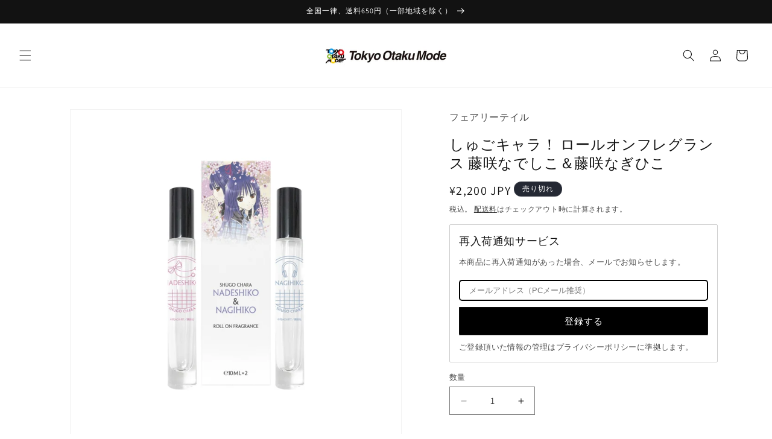

--- FILE ---
content_type: text/html; charset=utf-8
request_url: https://ja.otakumode.com/products/shugo-chara-roll-on-fragrance-nn
body_size: 44360
content:
<!doctype html>
<html class="js" lang="ja">
  <head>
    <meta charset="utf-8">
    <meta http-equiv="X-UA-Compatible" content="IE=edge">
    <meta name="viewport" content="width=device-width,initial-scale=1">
    <meta name="theme-color" content="">
    <link rel="canonical" href="https://ja.otakumode.com/products/shugo-chara-roll-on-fragrance-nn"><link rel="icon" type="image/png" href="//ja.otakumode.com/cdn/shop/files/favicon.png?crop=center&height=32&v=1722409341&width=32"><link rel="preconnect" href="https://fonts.shopifycdn.com" crossorigin><title>
      しゅごキャラ！ ロールオンフレグランス 藤咲なでしこ＆藤咲なぎひこ
 &ndash; Tokyo Otaku Mode</title>

    
      <meta name="description" content="少女漫画雑誌「なかよし」で連載していた大人気作品『しゅごキャラ！』より、藤咲なでしこ＆藤咲なぎひこをイメージしたロールオンフレグランスが登場です！ なでしこをイメージした花々の魅力的な香りと、なぎひこをイメージしたクールな香りの2本セットです。 ◆藤咲なでしこ トップノート：フリージア、スズラン、ロータス ミドルノート：ルシャス・ジャスミン、キンモクセイ、ティアレ・フラワー ラストノート：ブルーベリー、ラズベリー、アーモンド、バニラ ◆藤咲なぎひこ トップノート：ラベンダー、ローズマリー、プチグレイン ミドルノート：ゼラニウム、クラリセージ、ガルバナム ラストノート：オークモス 、ベチバー、シダー、サンダルウッド、アンバー ＜予約・">
    

    

<meta property="og:site_name" content="Tokyo Otaku Mode">
<meta property="og:url" content="https://ja.otakumode.com/products/shugo-chara-roll-on-fragrance-nn">
<meta property="og:title" content="しゅごキャラ！ ロールオンフレグランス 藤咲なでしこ＆藤咲なぎひこ">
<meta property="og:type" content="product">
<meta property="og:description" content="少女漫画雑誌「なかよし」で連載していた大人気作品『しゅごキャラ！』より、藤咲なでしこ＆藤咲なぎひこをイメージしたロールオンフレグランスが登場です！ なでしこをイメージした花々の魅力的な香りと、なぎひこをイメージしたクールな香りの2本セットです。 ◆藤咲なでしこ トップノート：フリージア、スズラン、ロータス ミドルノート：ルシャス・ジャスミン、キンモクセイ、ティアレ・フラワー ラストノート：ブルーベリー、ラズベリー、アーモンド、バニラ ◆藤咲なぎひこ トップノート：ラベンダー、ローズマリー、プチグレイン ミドルノート：ゼラニウム、クラリセージ、ガルバナム ラストノート：オークモス 、ベチバー、シダー、サンダルウッド、アンバー ＜予約・"><meta property="og:image" content="http://ja.otakumode.com/cdn/shop/products/1654753979-372865_1.jpg?v=1756801052">
  <meta property="og:image:secure_url" content="https://ja.otakumode.com/cdn/shop/products/1654753979-372865_1.jpg?v=1756801052">
  <meta property="og:image:width" content="800">
  <meta property="og:image:height" content="800"><meta property="og:price:amount" content="2,200">
  <meta property="og:price:currency" content="JPY"><meta name="twitter:site" content="@otakumode_jp"><meta name="twitter:card" content="summary_large_image">
<meta name="twitter:title" content="しゅごキャラ！ ロールオンフレグランス 藤咲なでしこ＆藤咲なぎひこ">
<meta name="twitter:description" content="少女漫画雑誌「なかよし」で連載していた大人気作品『しゅごキャラ！』より、藤咲なでしこ＆藤咲なぎひこをイメージしたロールオンフレグランスが登場です！ なでしこをイメージした花々の魅力的な香りと、なぎひこをイメージしたクールな香りの2本セットです。 ◆藤咲なでしこ トップノート：フリージア、スズラン、ロータス ミドルノート：ルシャス・ジャスミン、キンモクセイ、ティアレ・フラワー ラストノート：ブルーベリー、ラズベリー、アーモンド、バニラ ◆藤咲なぎひこ トップノート：ラベンダー、ローズマリー、プチグレイン ミドルノート：ゼラニウム、クラリセージ、ガルバナム ラストノート：オークモス 、ベチバー、シダー、サンダルウッド、アンバー ＜予約・">


    <script src="//ja.otakumode.com/cdn/shop/t/13/assets/constants.js?v=132983761750457495441726805973" defer="defer"></script>
    <script src="//ja.otakumode.com/cdn/shop/t/13/assets/pubsub.js?v=158357773527763999511726805973" defer="defer"></script>
    <script src="//ja.otakumode.com/cdn/shop/t/13/assets/global.js?v=89554843853968817871765791725" defer="defer"></script>
    <script src="//ja.otakumode.com/cdn/shop/t/13/assets/details-disclosure.js?v=13653116266235556501726805973" defer="defer"></script>
    <script src="//ja.otakumode.com/cdn/shop/t/13/assets/details-modal.js?v=25581673532751508451726805973" defer="defer"></script>
    <script src="//ja.otakumode.com/cdn/shop/t/13/assets/search-form.js?v=133129549252120666541726805973" defer="defer"></script><script src="//ja.otakumode.com/cdn/shop/t/13/assets/animations.js?v=88693664871331136111761110192" defer="defer"></script><script>window.performance && window.performance.mark && window.performance.mark('shopify.content_for_header.start');</script><meta name="google-site-verification" content="RU7j1uSJkmJX5f8h6YsfBgtgH2qdms8AFkpTcG4Azg8">
<meta name="facebook-domain-verification" content="t4hr6i73ol3s2h0pkk3qg9j2n9yyay">
<meta id="shopify-digital-wallet" name="shopify-digital-wallet" content="/26985070637/digital_wallets/dialog">
<meta name="shopify-checkout-api-token" content="d13b88dc54d97f46f84316e3d72e98bb">
<meta id="in-context-paypal-metadata" data-shop-id="26985070637" data-venmo-supported="false" data-environment="production" data-locale="ja_JP" data-paypal-v4="true" data-currency="JPY">
<link rel="alternate" type="application/json+oembed" href="https://ja.otakumode.com/products/shugo-chara-roll-on-fragrance-nn.oembed">
<script async="async" src="/checkouts/internal/preloads.js?locale=ja-JP"></script>
<link rel="preconnect" href="https://shop.app" crossorigin="anonymous">
<script async="async" src="https://shop.app/checkouts/internal/preloads.js?locale=ja-JP&shop_id=26985070637" crossorigin="anonymous"></script>
<script id="apple-pay-shop-capabilities" type="application/json">{"shopId":26985070637,"countryCode":"JP","currencyCode":"JPY","merchantCapabilities":["supports3DS"],"merchantId":"gid:\/\/shopify\/Shop\/26985070637","merchantName":"Tokyo Otaku Mode","requiredBillingContactFields":["postalAddress","email","phone"],"requiredShippingContactFields":["postalAddress","email","phone"],"shippingType":"shipping","supportedNetworks":["visa","masterCard","amex"],"total":{"type":"pending","label":"Tokyo Otaku Mode","amount":"1.00"},"shopifyPaymentsEnabled":true,"supportsSubscriptions":true}</script>
<script id="shopify-features" type="application/json">{"accessToken":"d13b88dc54d97f46f84316e3d72e98bb","betas":["rich-media-storefront-analytics"],"domain":"ja.otakumode.com","predictiveSearch":false,"shopId":26985070637,"locale":"ja"}</script>
<script>var Shopify = Shopify || {};
Shopify.shop = "tokyootakumode.myshopify.com";
Shopify.locale = "ja";
Shopify.currency = {"active":"JPY","rate":"1.0"};
Shopify.country = "JP";
Shopify.theme = {"name":"Shop リニューアル 本番用 Dawn v15.0.2","id":145103913204,"schema_name":"Dawn","schema_version":"15.0.2","theme_store_id":887,"role":"main"};
Shopify.theme.handle = "null";
Shopify.theme.style = {"id":null,"handle":null};
Shopify.cdnHost = "ja.otakumode.com/cdn";
Shopify.routes = Shopify.routes || {};
Shopify.routes.root = "/";</script>
<script type="module">!function(o){(o.Shopify=o.Shopify||{}).modules=!0}(window);</script>
<script>!function(o){function n(){var o=[];function n(){o.push(Array.prototype.slice.apply(arguments))}return n.q=o,n}var t=o.Shopify=o.Shopify||{};t.loadFeatures=n(),t.autoloadFeatures=n()}(window);</script>
<script>
  window.ShopifyPay = window.ShopifyPay || {};
  window.ShopifyPay.apiHost = "shop.app\/pay";
  window.ShopifyPay.redirectState = null;
</script>
<script id="shop-js-analytics" type="application/json">{"pageType":"product"}</script>
<script defer="defer" async type="module" src="//ja.otakumode.com/cdn/shopifycloud/shop-js/modules/v2/client.init-shop-cart-sync_0MstufBG.ja.esm.js"></script>
<script defer="defer" async type="module" src="//ja.otakumode.com/cdn/shopifycloud/shop-js/modules/v2/chunk.common_jll-23Z1.esm.js"></script>
<script defer="defer" async type="module" src="//ja.otakumode.com/cdn/shopifycloud/shop-js/modules/v2/chunk.modal_HXih6-AF.esm.js"></script>
<script type="module">
  await import("//ja.otakumode.com/cdn/shopifycloud/shop-js/modules/v2/client.init-shop-cart-sync_0MstufBG.ja.esm.js");
await import("//ja.otakumode.com/cdn/shopifycloud/shop-js/modules/v2/chunk.common_jll-23Z1.esm.js");
await import("//ja.otakumode.com/cdn/shopifycloud/shop-js/modules/v2/chunk.modal_HXih6-AF.esm.js");

  window.Shopify.SignInWithShop?.initShopCartSync?.({"fedCMEnabled":true,"windoidEnabled":true});

</script>
<script>
  window.Shopify = window.Shopify || {};
  if (!window.Shopify.featureAssets) window.Shopify.featureAssets = {};
  window.Shopify.featureAssets['shop-js'] = {"shop-cart-sync":["modules/v2/client.shop-cart-sync_DN7iwvRY.ja.esm.js","modules/v2/chunk.common_jll-23Z1.esm.js","modules/v2/chunk.modal_HXih6-AF.esm.js"],"init-fed-cm":["modules/v2/client.init-fed-cm_DmZOWWut.ja.esm.js","modules/v2/chunk.common_jll-23Z1.esm.js","modules/v2/chunk.modal_HXih6-AF.esm.js"],"shop-cash-offers":["modules/v2/client.shop-cash-offers_HFfvn_Gz.ja.esm.js","modules/v2/chunk.common_jll-23Z1.esm.js","modules/v2/chunk.modal_HXih6-AF.esm.js"],"shop-login-button":["modules/v2/client.shop-login-button_BVN3pvk0.ja.esm.js","modules/v2/chunk.common_jll-23Z1.esm.js","modules/v2/chunk.modal_HXih6-AF.esm.js"],"pay-button":["modules/v2/client.pay-button_CyS_4GVi.ja.esm.js","modules/v2/chunk.common_jll-23Z1.esm.js","modules/v2/chunk.modal_HXih6-AF.esm.js"],"shop-button":["modules/v2/client.shop-button_zh22db91.ja.esm.js","modules/v2/chunk.common_jll-23Z1.esm.js","modules/v2/chunk.modal_HXih6-AF.esm.js"],"avatar":["modules/v2/client.avatar_BTnouDA3.ja.esm.js"],"init-windoid":["modules/v2/client.init-windoid_BlVJIuJ5.ja.esm.js","modules/v2/chunk.common_jll-23Z1.esm.js","modules/v2/chunk.modal_HXih6-AF.esm.js"],"init-shop-for-new-customer-accounts":["modules/v2/client.init-shop-for-new-customer-accounts_BqzwtUK7.ja.esm.js","modules/v2/client.shop-login-button_BVN3pvk0.ja.esm.js","modules/v2/chunk.common_jll-23Z1.esm.js","modules/v2/chunk.modal_HXih6-AF.esm.js"],"init-shop-email-lookup-coordinator":["modules/v2/client.init-shop-email-lookup-coordinator_DKDv3hKi.ja.esm.js","modules/v2/chunk.common_jll-23Z1.esm.js","modules/v2/chunk.modal_HXih6-AF.esm.js"],"init-shop-cart-sync":["modules/v2/client.init-shop-cart-sync_0MstufBG.ja.esm.js","modules/v2/chunk.common_jll-23Z1.esm.js","modules/v2/chunk.modal_HXih6-AF.esm.js"],"shop-toast-manager":["modules/v2/client.shop-toast-manager_BkVvTGW3.ja.esm.js","modules/v2/chunk.common_jll-23Z1.esm.js","modules/v2/chunk.modal_HXih6-AF.esm.js"],"init-customer-accounts":["modules/v2/client.init-customer-accounts_CZbUHFPX.ja.esm.js","modules/v2/client.shop-login-button_BVN3pvk0.ja.esm.js","modules/v2/chunk.common_jll-23Z1.esm.js","modules/v2/chunk.modal_HXih6-AF.esm.js"],"init-customer-accounts-sign-up":["modules/v2/client.init-customer-accounts-sign-up_C0QA8nCd.ja.esm.js","modules/v2/client.shop-login-button_BVN3pvk0.ja.esm.js","modules/v2/chunk.common_jll-23Z1.esm.js","modules/v2/chunk.modal_HXih6-AF.esm.js"],"shop-follow-button":["modules/v2/client.shop-follow-button_CSkbpFfm.ja.esm.js","modules/v2/chunk.common_jll-23Z1.esm.js","modules/v2/chunk.modal_HXih6-AF.esm.js"],"checkout-modal":["modules/v2/client.checkout-modal_rYdHFJTE.ja.esm.js","modules/v2/chunk.common_jll-23Z1.esm.js","modules/v2/chunk.modal_HXih6-AF.esm.js"],"shop-login":["modules/v2/client.shop-login_DeXIozZF.ja.esm.js","modules/v2/chunk.common_jll-23Z1.esm.js","modules/v2/chunk.modal_HXih6-AF.esm.js"],"lead-capture":["modules/v2/client.lead-capture_DGEoeVgo.ja.esm.js","modules/v2/chunk.common_jll-23Z1.esm.js","modules/v2/chunk.modal_HXih6-AF.esm.js"],"payment-terms":["modules/v2/client.payment-terms_BXPcfuME.ja.esm.js","modules/v2/chunk.common_jll-23Z1.esm.js","modules/v2/chunk.modal_HXih6-AF.esm.js"]};
</script>
<script>(function() {
  var isLoaded = false;
  function asyncLoad() {
    if (isLoaded) return;
    isLoaded = true;
    var urls = ["https:\/\/cdn.shopify.com\/s\/files\/1\/0269\/8507\/0637\/t\/7\/assets\/subscribe-it.js?v=1667239995\u0026shop=tokyootakumode.myshopify.com","https:\/\/documents-app.mixlogue.jp\/scripts\/ue87f9sf8e7rd.min.js?shop=tokyootakumode.myshopify.com"];
    for (var i = 0; i < urls.length; i++) {
      var s = document.createElement('script');
      s.type = 'text/javascript';
      s.async = true;
      s.src = urls[i];
      var x = document.getElementsByTagName('script')[0];
      x.parentNode.insertBefore(s, x);
    }
  };
  if(window.attachEvent) {
    window.attachEvent('onload', asyncLoad);
  } else {
    window.addEventListener('load', asyncLoad, false);
  }
})();</script>
<script id="__st">var __st={"a":26985070637,"offset":32400,"reqid":"ea30ffae-a67e-44f9-a1fa-624cc9977229-1769483522","pageurl":"ja.otakumode.com\/products\/shugo-chara-roll-on-fragrance-nn","u":"bba3bc7c3f73","p":"product","rtyp":"product","rid":7736415846644};</script>
<script>window.ShopifyPaypalV4VisibilityTracking = true;</script>
<script id="captcha-bootstrap">!function(){'use strict';const t='contact',e='account',n='new_comment',o=[[t,t],['blogs',n],['comments',n],[t,'customer']],c=[[e,'customer_login'],[e,'guest_login'],[e,'recover_customer_password'],[e,'create_customer']],r=t=>t.map((([t,e])=>`form[action*='/${t}']:not([data-nocaptcha='true']) input[name='form_type'][value='${e}']`)).join(','),a=t=>()=>t?[...document.querySelectorAll(t)].map((t=>t.form)):[];function s(){const t=[...o],e=r(t);return a(e)}const i='password',u='form_key',d=['recaptcha-v3-token','g-recaptcha-response','h-captcha-response',i],f=()=>{try{return window.sessionStorage}catch{return}},m='__shopify_v',_=t=>t.elements[u];function p(t,e,n=!1){try{const o=window.sessionStorage,c=JSON.parse(o.getItem(e)),{data:r}=function(t){const{data:e,action:n}=t;return t[m]||n?{data:e,action:n}:{data:t,action:n}}(c);for(const[e,n]of Object.entries(r))t.elements[e]&&(t.elements[e].value=n);n&&o.removeItem(e)}catch(o){console.error('form repopulation failed',{error:o})}}const l='form_type',E='cptcha';function T(t){t.dataset[E]=!0}const w=window,h=w.document,L='Shopify',v='ce_forms',y='captcha';let A=!1;((t,e)=>{const n=(g='f06e6c50-85a8-45c8-87d0-21a2b65856fe',I='https://cdn.shopify.com/shopifycloud/storefront-forms-hcaptcha/ce_storefront_forms_captcha_hcaptcha.v1.5.2.iife.js',D={infoText:'hCaptchaによる保護',privacyText:'プライバシー',termsText:'利用規約'},(t,e,n)=>{const o=w[L][v],c=o.bindForm;if(c)return c(t,g,e,D).then(n);var r;o.q.push([[t,g,e,D],n]),r=I,A||(h.body.append(Object.assign(h.createElement('script'),{id:'captcha-provider',async:!0,src:r})),A=!0)});var g,I,D;w[L]=w[L]||{},w[L][v]=w[L][v]||{},w[L][v].q=[],w[L][y]=w[L][y]||{},w[L][y].protect=function(t,e){n(t,void 0,e),T(t)},Object.freeze(w[L][y]),function(t,e,n,w,h,L){const[v,y,A,g]=function(t,e,n){const i=e?o:[],u=t?c:[],d=[...i,...u],f=r(d),m=r(i),_=r(d.filter((([t,e])=>n.includes(e))));return[a(f),a(m),a(_),s()]}(w,h,L),I=t=>{const e=t.target;return e instanceof HTMLFormElement?e:e&&e.form},D=t=>v().includes(t);t.addEventListener('submit',(t=>{const e=I(t);if(!e)return;const n=D(e)&&!e.dataset.hcaptchaBound&&!e.dataset.recaptchaBound,o=_(e),c=g().includes(e)&&(!o||!o.value);(n||c)&&t.preventDefault(),c&&!n&&(function(t){try{if(!f())return;!function(t){const e=f();if(!e)return;const n=_(t);if(!n)return;const o=n.value;o&&e.removeItem(o)}(t);const e=Array.from(Array(32),(()=>Math.random().toString(36)[2])).join('');!function(t,e){_(t)||t.append(Object.assign(document.createElement('input'),{type:'hidden',name:u})),t.elements[u].value=e}(t,e),function(t,e){const n=f();if(!n)return;const o=[...t.querySelectorAll(`input[type='${i}']`)].map((({name:t})=>t)),c=[...d,...o],r={};for(const[a,s]of new FormData(t).entries())c.includes(a)||(r[a]=s);n.setItem(e,JSON.stringify({[m]:1,action:t.action,data:r}))}(t,e)}catch(e){console.error('failed to persist form',e)}}(e),e.submit())}));const S=(t,e)=>{t&&!t.dataset[E]&&(n(t,e.some((e=>e===t))),T(t))};for(const o of['focusin','change'])t.addEventListener(o,(t=>{const e=I(t);D(e)&&S(e,y())}));const B=e.get('form_key'),M=e.get(l),P=B&&M;t.addEventListener('DOMContentLoaded',(()=>{const t=y();if(P)for(const e of t)e.elements[l].value===M&&p(e,B);[...new Set([...A(),...v().filter((t=>'true'===t.dataset.shopifyCaptcha))])].forEach((e=>S(e,t)))}))}(h,new URLSearchParams(w.location.search),n,t,e,['guest_login'])})(!0,!0)}();</script>
<script integrity="sha256-4kQ18oKyAcykRKYeNunJcIwy7WH5gtpwJnB7kiuLZ1E=" data-source-attribution="shopify.loadfeatures" defer="defer" src="//ja.otakumode.com/cdn/shopifycloud/storefront/assets/storefront/load_feature-a0a9edcb.js" crossorigin="anonymous"></script>
<script crossorigin="anonymous" defer="defer" src="//ja.otakumode.com/cdn/shopifycloud/storefront/assets/shopify_pay/storefront-65b4c6d7.js?v=20250812"></script>
<script data-source-attribution="shopify.dynamic_checkout.dynamic.init">var Shopify=Shopify||{};Shopify.PaymentButton=Shopify.PaymentButton||{isStorefrontPortableWallets:!0,init:function(){window.Shopify.PaymentButton.init=function(){};var t=document.createElement("script");t.src="https://ja.otakumode.com/cdn/shopifycloud/portable-wallets/latest/portable-wallets.ja.js",t.type="module",document.head.appendChild(t)}};
</script>
<script data-source-attribution="shopify.dynamic_checkout.buyer_consent">
  function portableWalletsHideBuyerConsent(e){var t=document.getElementById("shopify-buyer-consent"),n=document.getElementById("shopify-subscription-policy-button");t&&n&&(t.classList.add("hidden"),t.setAttribute("aria-hidden","true"),n.removeEventListener("click",e))}function portableWalletsShowBuyerConsent(e){var t=document.getElementById("shopify-buyer-consent"),n=document.getElementById("shopify-subscription-policy-button");t&&n&&(t.classList.remove("hidden"),t.removeAttribute("aria-hidden"),n.addEventListener("click",e))}window.Shopify?.PaymentButton&&(window.Shopify.PaymentButton.hideBuyerConsent=portableWalletsHideBuyerConsent,window.Shopify.PaymentButton.showBuyerConsent=portableWalletsShowBuyerConsent);
</script>
<script>
  function portableWalletsCleanup(e){e&&e.src&&console.error("Failed to load portable wallets script "+e.src);var t=document.querySelectorAll("shopify-accelerated-checkout .shopify-payment-button__skeleton, shopify-accelerated-checkout-cart .wallet-cart-button__skeleton"),e=document.getElementById("shopify-buyer-consent");for(let e=0;e<t.length;e++)t[e].remove();e&&e.remove()}function portableWalletsNotLoadedAsModule(e){e instanceof ErrorEvent&&"string"==typeof e.message&&e.message.includes("import.meta")&&"string"==typeof e.filename&&e.filename.includes("portable-wallets")&&(window.removeEventListener("error",portableWalletsNotLoadedAsModule),window.Shopify.PaymentButton.failedToLoad=e,"loading"===document.readyState?document.addEventListener("DOMContentLoaded",window.Shopify.PaymentButton.init):window.Shopify.PaymentButton.init())}window.addEventListener("error",portableWalletsNotLoadedAsModule);
</script>

<script type="module" src="https://ja.otakumode.com/cdn/shopifycloud/portable-wallets/latest/portable-wallets.ja.js" onError="portableWalletsCleanup(this)" crossorigin="anonymous"></script>
<script nomodule>
  document.addEventListener("DOMContentLoaded", portableWalletsCleanup);
</script>

<link id="shopify-accelerated-checkout-styles" rel="stylesheet" media="screen" href="https://ja.otakumode.com/cdn/shopifycloud/portable-wallets/latest/accelerated-checkout-backwards-compat.css" crossorigin="anonymous">
<style id="shopify-accelerated-checkout-cart">
        #shopify-buyer-consent {
  margin-top: 1em;
  display: inline-block;
  width: 100%;
}

#shopify-buyer-consent.hidden {
  display: none;
}

#shopify-subscription-policy-button {
  background: none;
  border: none;
  padding: 0;
  text-decoration: underline;
  font-size: inherit;
  cursor: pointer;
}

#shopify-subscription-policy-button::before {
  box-shadow: none;
}

      </style>
<script id="sections-script" data-sections="header" defer="defer" src="//ja.otakumode.com/cdn/shop/t/13/compiled_assets/scripts.js?v=7360"></script>
<script>window.performance && window.performance.mark && window.performance.mark('shopify.content_for_header.end');</script>


    <style data-shopify>
      @font-face {
  font-family: Assistant;
  font-weight: 400;
  font-style: normal;
  font-display: swap;
  src: url("//ja.otakumode.com/cdn/fonts/assistant/assistant_n4.9120912a469cad1cc292572851508ca49d12e768.woff2") format("woff2"),
       url("//ja.otakumode.com/cdn/fonts/assistant/assistant_n4.6e9875ce64e0fefcd3f4446b7ec9036b3ddd2985.woff") format("woff");
}

      @font-face {
  font-family: Assistant;
  font-weight: 700;
  font-style: normal;
  font-display: swap;
  src: url("//ja.otakumode.com/cdn/fonts/assistant/assistant_n7.bf44452348ec8b8efa3aa3068825305886b1c83c.woff2") format("woff2"),
       url("//ja.otakumode.com/cdn/fonts/assistant/assistant_n7.0c887fee83f6b3bda822f1150b912c72da0f7b64.woff") format("woff");
}

      
      
      @font-face {
  font-family: Assistant;
  font-weight: 400;
  font-style: normal;
  font-display: swap;
  src: url("//ja.otakumode.com/cdn/fonts/assistant/assistant_n4.9120912a469cad1cc292572851508ca49d12e768.woff2") format("woff2"),
       url("//ja.otakumode.com/cdn/fonts/assistant/assistant_n4.6e9875ce64e0fefcd3f4446b7ec9036b3ddd2985.woff") format("woff");
}


      
        :root,
        .color-scheme-1 {
          --color-background: 255,255,255;
        
          --gradient-background: #ffffff;
        

        

        --color-foreground: 18,18,18;
        --color-background-contrast: 191,191,191;
        --color-shadow: 18,18,18;
        --color-button: 18,18,18;
        --color-button-text: 255,255,255;
        --color-secondary-button: 255,255,255;
        --color-secondary-button-text: 18,18,18;
        --color-link: 18,18,18;
        --color-badge-foreground: 18,18,18;
        --color-badge-background: 255,255,255;
        --color-badge-border: 18,18,18;
        --payment-terms-background-color: rgb(255 255 255);
      }
      
        
        .color-scheme-2 {
          --color-background: 243,243,243;
        
          --gradient-background: #f3f3f3;
        

        

        --color-foreground: 18,18,18;
        --color-background-contrast: 179,179,179;
        --color-shadow: 18,18,18;
        --color-button: 18,18,18;
        --color-button-text: 243,243,243;
        --color-secondary-button: 243,243,243;
        --color-secondary-button-text: 18,18,18;
        --color-link: 18,18,18;
        --color-badge-foreground: 18,18,18;
        --color-badge-background: 243,243,243;
        --color-badge-border: 18,18,18;
        --payment-terms-background-color: rgb(243 243 243);
      }
      
        
        .color-scheme-3 {
          --color-background: 36,40,51;
        
          --gradient-background: #242833;
        

        

        --color-foreground: 255,255,255;
        --color-background-contrast: 47,52,66;
        --color-shadow: 18,18,18;
        --color-button: 255,255,255;
        --color-button-text: 0,0,0;
        --color-secondary-button: 36,40,51;
        --color-secondary-button-text: 255,255,255;
        --color-link: 255,255,255;
        --color-badge-foreground: 255,255,255;
        --color-badge-background: 36,40,51;
        --color-badge-border: 255,255,255;
        --payment-terms-background-color: rgb(36 40 51);
      }
      
        
        .color-scheme-4 {
          --color-background: 18,18,18;
        
          --gradient-background: #121212;
        

        

        --color-foreground: 255,255,255;
        --color-background-contrast: 146,146,146;
        --color-shadow: 18,18,18;
        --color-button: 255,255,255;
        --color-button-text: 18,18,18;
        --color-secondary-button: 18,18,18;
        --color-secondary-button-text: 255,255,255;
        --color-link: 255,255,255;
        --color-badge-foreground: 255,255,255;
        --color-badge-background: 18,18,18;
        --color-badge-border: 255,255,255;
        --payment-terms-background-color: rgb(18 18 18);
      }
      
        
        .color-scheme-5 {
          --color-background: 51,79,180;
        
          --gradient-background: #334fb4;
        

        

        --color-foreground: 255,255,255;
        --color-background-contrast: 23,35,81;
        --color-shadow: 18,18,18;
        --color-button: 255,255,255;
        --color-button-text: 51,79,180;
        --color-secondary-button: 51,79,180;
        --color-secondary-button-text: 255,255,255;
        --color-link: 255,255,255;
        --color-badge-foreground: 255,255,255;
        --color-badge-background: 51,79,180;
        --color-badge-border: 255,255,255;
        --payment-terms-background-color: rgb(51 79 180);
      }
      
        
        .color-scheme-26b7f7cb-8a11-4179-bbfb-d6208f52b37d {
          --color-background: 47,168,224;
        
          --gradient-background: #2fa8e0;
        

        

        --color-foreground: 255,255,255;
        --color-background-contrast: 19,91,125;
        --color-shadow: 18,18,18;
        --color-button: 255,255,255;
        --color-button-text: 18,18,18;
        --color-secondary-button: 47,168,224;
        --color-secondary-button-text: 255,255,255;
        --color-link: 255,255,255;
        --color-badge-foreground: 255,255,255;
        --color-badge-background: 47,168,224;
        --color-badge-border: 255,255,255;
        --payment-terms-background-color: rgb(47 168 224);
      }
      

      body, .color-scheme-1, .color-scheme-2, .color-scheme-3, .color-scheme-4, .color-scheme-5, .color-scheme-26b7f7cb-8a11-4179-bbfb-d6208f52b37d {
        color: rgba(var(--color-foreground), 0.75);
        background-color: rgb(var(--color-background));
      }

      :root {
        --font-body-family: Assistant, sans-serif;
        --font-body-style: normal;
        --font-body-weight: 400;
        --font-body-weight-bold: 700;

        --font-heading-family: Assistant, sans-serif;
        --font-heading-style: normal;
        --font-heading-weight: 400;

        --font-body-scale: 1.0;
        --font-heading-scale: 1.0;

        --media-padding: px;
        --media-border-opacity: 0.05;
        --media-border-width: 1px;
        --media-radius: 0px;
        --media-shadow-opacity: 0.0;
        --media-shadow-horizontal-offset: 0px;
        --media-shadow-vertical-offset: 4px;
        --media-shadow-blur-radius: 5px;
        --media-shadow-visible: 0;

        --page-width: 120rem;
        --page-width-margin: 0rem;

        --product-card-image-padding: 0.0rem;
        --product-card-corner-radius: 0.0rem;
        --product-card-text-alignment: left;
        --product-card-border-width: 0.0rem;
        --product-card-border-opacity: 0.1;
        --product-card-shadow-opacity: 0.0;
        --product-card-shadow-visible: 0;
        --product-card-shadow-horizontal-offset: 0.0rem;
        --product-card-shadow-vertical-offset: 0.4rem;
        --product-card-shadow-blur-radius: 0.5rem;

        --collection-card-image-padding: 0.0rem;
        --collection-card-corner-radius: 0.0rem;
        --collection-card-text-alignment: left;
        --collection-card-border-width: 0.0rem;
        --collection-card-border-opacity: 0.1;
        --collection-card-shadow-opacity: 0.0;
        --collection-card-shadow-visible: 0;
        --collection-card-shadow-horizontal-offset: 0.0rem;
        --collection-card-shadow-vertical-offset: 0.4rem;
        --collection-card-shadow-blur-radius: 0.5rem;

        --blog-card-image-padding: 0.0rem;
        --blog-card-corner-radius: 0.0rem;
        --blog-card-text-alignment: left;
        --blog-card-border-width: 0.0rem;
        --blog-card-border-opacity: 0.1;
        --blog-card-shadow-opacity: 0.0;
        --blog-card-shadow-visible: 0;
        --blog-card-shadow-horizontal-offset: 0.0rem;
        --blog-card-shadow-vertical-offset: 0.4rem;
        --blog-card-shadow-blur-radius: 0.5rem;

        --badge-corner-radius: 4.0rem;

        --popup-border-width: 1px;
        --popup-border-opacity: 0.1;
        --popup-corner-radius: 0px;
        --popup-shadow-opacity: 0.05;
        --popup-shadow-horizontal-offset: 0px;
        --popup-shadow-vertical-offset: 4px;
        --popup-shadow-blur-radius: 5px;

        --drawer-border-width: 1px;
        --drawer-border-opacity: 0.1;
        --drawer-shadow-opacity: 0.0;
        --drawer-shadow-horizontal-offset: 0px;
        --drawer-shadow-vertical-offset: 4px;
        --drawer-shadow-blur-radius: 5px;

        --spacing-sections-desktop: 0px;
        --spacing-sections-mobile: 0px;

        --grid-desktop-vertical-spacing: 8px;
        --grid-desktop-horizontal-spacing: 8px;
        --grid-mobile-vertical-spacing: 4px;
        --grid-mobile-horizontal-spacing: 4px;

        --text-boxes-border-opacity: 0.1;
        --text-boxes-border-width: 0px;
        --text-boxes-radius: 0px;
        --text-boxes-shadow-opacity: 0.0;
        --text-boxes-shadow-visible: 0;
        --text-boxes-shadow-horizontal-offset: 0px;
        --text-boxes-shadow-vertical-offset: 4px;
        --text-boxes-shadow-blur-radius: 5px;

        --buttons-radius: 0px;
        --buttons-radius-outset: 0px;
        --buttons-border-width: 1px;
        --buttons-border-opacity: 1.0;
        --buttons-shadow-opacity: 0.0;
        --buttons-shadow-visible: 0;
        --buttons-shadow-horizontal-offset: 0px;
        --buttons-shadow-vertical-offset: 4px;
        --buttons-shadow-blur-radius: 5px;
        --buttons-border-offset: 0px;

        --inputs-radius: 0px;
        --inputs-border-width: 1px;
        --inputs-border-opacity: 0.55;
        --inputs-shadow-opacity: 0.0;
        --inputs-shadow-horizontal-offset: 0px;
        --inputs-margin-offset: 0px;
        --inputs-shadow-vertical-offset: 4px;
        --inputs-shadow-blur-radius: 5px;
        --inputs-radius-outset: 0px;

        --variant-pills-radius: 40px;
        --variant-pills-border-width: 1px;
        --variant-pills-border-opacity: 0.55;
        --variant-pills-shadow-opacity: 0.0;
        --variant-pills-shadow-horizontal-offset: 0px;
        --variant-pills-shadow-vertical-offset: 4px;
        --variant-pills-shadow-blur-radius: 5px;
      }

      *,
      *::before,
      *::after {
        box-sizing: inherit;
      }

      html {
        box-sizing: border-box;
        font-size: calc(var(--font-body-scale) * 62.5%);
        height: 100%;
      }

      body {
        display: grid;
        grid-template-rows: auto auto 1fr auto;
        grid-template-columns: 100%;
        min-height: 100%;
        margin: 0;
        font-size: 1.5rem;
        letter-spacing: 0.06rem;
        line-height: calc(1 + 0.8 / var(--font-body-scale));
        font-family: var(--font-body-family);
        font-style: var(--font-body-style);
        font-weight: var(--font-body-weight);
      }

      @media screen and (min-width: 750px) {
        body {
          font-size: 1.6rem;
        }
      }
    </style>

    <link href="//ja.otakumode.com/cdn/shop/t/13/assets/base.css?v=144517264970142947881769400263" rel="stylesheet" type="text/css" media="all" />
    <link rel="stylesheet" href="//ja.otakumode.com/cdn/shop/t/13/assets/component-cart-items.css?v=127384614032664249911726805973" media="print" onload="this.media='all'">
      <link rel="preload" as="font" href="//ja.otakumode.com/cdn/fonts/assistant/assistant_n4.9120912a469cad1cc292572851508ca49d12e768.woff2" type="font/woff2" crossorigin>
      

      <link rel="preload" as="font" href="//ja.otakumode.com/cdn/fonts/assistant/assistant_n4.9120912a469cad1cc292572851508ca49d12e768.woff2" type="font/woff2" crossorigin>
      
<link
        rel="stylesheet"
        href="//ja.otakumode.com/cdn/shop/t/13/assets/component-predictive-search.css?v=118923337488134913561726805973"
        media="print"
        onload="this.media='all'"
      ><script>
      if (Shopify.designMode) {
        document.documentElement.classList.add('shopify-design-mode');
      }
    </script><!-- BEGIN app block: shopify://apps/seo-manager-venntov/blocks/seomanager/c54c366f-d4bb-4d52-8d2f-dd61ce8e7e12 --><!-- BEGIN app snippet: SEOManager4 -->
<meta name='seomanager' content='4.0.5' /> 


<script>
	function sm_htmldecode(str) {
		var txt = document.createElement('textarea');
		txt.innerHTML = str;
		return txt.value;
	}

	var venntov_title = sm_htmldecode("しゅごキャラ！ ロールオンフレグランス 藤咲なでしこ＆藤咲なぎひこ - Tokyo Otaku Mode");
	var venntov_description = sm_htmldecode("少女漫画雑誌「なかよし」で連載していた大人気作品『しゅごキャラ！』より、藤咲なでしこ＆藤咲なぎひこをイメージしたロールオンフレグランスが登場です！ なでしこをイメージした花々の魅力的な香りと、なぎひこをイメージしたクールな香りの2本セットです。 ◆藤咲なでしこ トップノート：フリージア、スズラン、ロータス ミドルノート：ルシャス・ジャスミン、キンモクセイ、ティアレ・フラワー ラストノート：ブルーベリー、ラズベリー、アーモンド、バニラ ◆藤咲なぎひこ トップノート：ラベンダー、ローズマリー、プチグレイン ミドルノート：ゼラニウム、クラリセージ、ガルバナム ラストノート：オークモス 、ベチバー、シダー、サンダルウッド、アンバー ＜予約・");
	
	if (venntov_title != '') {
		document.title = venntov_title;	
	}
	else {
		document.title = "しゅごキャラ！ ロールオンフレグランス 藤咲なでしこ＆藤咲なぎひこ";	
	}

	if (document.querySelector('meta[name="description"]') == null) {
		var venntov_desc = document.createElement('meta');
		venntov_desc.name = "description";
		venntov_desc.content = venntov_description;
		var venntov_head = document.head;
		venntov_head.appendChild(venntov_desc);
	} else {
		document.querySelector('meta[name="description"]').setAttribute("content", venntov_description);
	}
</script>

<script>
	var venntov_robotVals = "index, follow, max-image-preview:large, max-snippet:-1, max-video-preview:-1";
	if (venntov_robotVals !== "") {
		document.querySelectorAll("[name='robots']").forEach(e => e.remove());
		var venntov_robotMeta = document.createElement('meta');
		venntov_robotMeta.name = "robots";
		venntov_robotMeta.content = venntov_robotVals;
		var venntov_head = document.head;
		venntov_head.appendChild(venntov_robotMeta);
	}
</script>

<script>
	var venntov_googleVals = "";
	if (venntov_googleVals !== "") {
		document.querySelectorAll("[name='google']").forEach(e => e.remove());
		var venntov_googleMeta = document.createElement('meta');
		venntov_googleMeta.name = "google";
		venntov_googleMeta.content = venntov_googleVals;
		var venntov_head = document.head;
		venntov_head.appendChild(venntov_googleMeta);
	}
	</script><meta name="google-site-verification" content="RU7j1uSJkmJX5f8h6YsfBgtgH2qdms8AFkpTcG4Azg8" />
	<!-- JSON-LD support -->
			<script type="application/ld+json">
			{
				"@context": "https://schema.org",
				"@id": "https://ja.otakumode.com/products/shugo-chara-roll-on-fragrance-nn",
				"@type": "Product","sku": null,"mpn": null,"brand": {
					"@type": "Brand",
					"name": "フェアリーテイル"
				},
				"description": "\n少女漫画雑誌「なかよし」で連載していた大人気作品『しゅごキャラ！』より、藤咲なでしこ＆藤咲なぎひこをイメージしたロールオンフレグランスが登場です！\n\nなでしこをイメージした花々の魅力的な香りと、なぎひこをイメージしたクールな香りの2本セットです。\n\n◆藤咲なでしこ\nトップノート：フリージア、スズラン、ロータス\nミドルノート：ルシャス・ジャスミン、キンモクセイ、ティアレ・フラワー\nラストノート：ブルーベリー、ラズベリー、アーモンド、バニラ\n\n◆藤咲なぎひこ\nトップノート：ラベンダー、ローズマリー、プチグレイン\nミドルノート：ゼラニウム、クラリセージ、ガルバナム\nラストノート：オークモス 、ベチバー、シダー、サンダルウッド、アンバー\n\n＜予約・発売日情報＞\n予約期間：上限に達し次第終了  発売予定日：2022年8月20日頃予定 ※ 他商品と一緒にご購入された場合、最も発送時期が遅い商品と一緒に発送されます。ご注意ください。\n商品詳細\n\n【容量】10ml×2\n\n\n©️PEACH-PIT／講談社",
				"url": "https://ja.otakumode.com/products/shugo-chara-roll-on-fragrance-nn",
				"name": "しゅごキャラ！ ロールオンフレグランス 藤咲なでしこ＆藤咲なぎひこ","image": "https://ja.otakumode.com/cdn/shop/products/1654753979-372865_1.jpg?v=1756801052&width=1024","offers": [{
							"@type": "Offer",
							"availability": "https://schema.org/OutOfStock",
							"itemCondition": "https://schema.org/NewCondition",
							"priceCurrency": "JPY",
							"price": "2200.00",
							"priceValidUntil": "2027-01-27",
							"url": "https://ja.otakumode.com/products/shugo-chara-roll-on-fragrance-nn?variant=42972564521204",
							"checkoutPageURLTemplate": "https://ja.otakumode.com/cart/add?id=42972564521204&quantity=1",
								"image": "https://ja.otakumode.com/cdn/shop/products/1654753979-372865_1.jpg?v=1756801052&width=1024",
							"mpn": "4589445331697",
								"sku": "4589445331697",
								"gtin13": "4589445331697",
							"seller": {
								"@type": "Organization",
								"name": "Tokyo Otaku Mode"
							}
						}]}
			</script>
<script type="application/ld+json">
				{
					"@context": "http://schema.org",
					"@type": "BreadcrumbList",
					"name": "Breadcrumbs",
					"itemListElement": [{
							"@type": "ListItem",
							"position": 1,
							"name": "しゅごキャラ！ ロールオンフレグランス 藤咲なでしこ＆藤咲なぎひこ",
							"item": "https://ja.otakumode.com/products/shugo-chara-roll-on-fragrance-nn"
						}]
				}
				</script>
<!-- 524F4D20383A3331 --><!-- END app snippet -->

<!-- END app block --><!-- BEGIN app block: shopify://apps/microsoft-clarity/blocks/clarity_js/31c3d126-8116-4b4a-8ba1-baeda7c4aeea -->
<script type="text/javascript">
  (function (c, l, a, r, i, t, y) {
    c[a] = c[a] || function () { (c[a].q = c[a].q || []).push(arguments); };
    t = l.createElement(r); t.async = 1; t.src = "https://www.clarity.ms/tag/" + i + "?ref=shopify";
    y = l.getElementsByTagName(r)[0]; y.parentNode.insertBefore(t, y);

    c.Shopify.loadFeatures([{ name: "consent-tracking-api", version: "0.1" }], error => {
      if (error) {
        console.error("Error loading Shopify features:", error);
        return;
      }

      c[a]('consentv2', {
        ad_Storage: c.Shopify.customerPrivacy.marketingAllowed() ? "granted" : "denied",
        analytics_Storage: c.Shopify.customerPrivacy.analyticsProcessingAllowed() ? "granted" : "denied",
      });
    });

    l.addEventListener("visitorConsentCollected", function (e) {
      c[a]('consentv2', {
        ad_Storage: e.detail.marketingAllowed ? "granted" : "denied",
        analytics_Storage: e.detail.analyticsAllowed ? "granted" : "denied",
      });
    });
  })(window, document, "clarity", "script", "umrjthemvd");
</script>



<!-- END app block --><script src="https://cdn.shopify.com/extensions/019b108e-dcf8-7d30-9d62-b73b0eea59db/fordeer-product-label-821/assets/app.js" type="text/javascript" defer="defer"></script>
<link href="https://cdn.shopify.com/extensions/019b108e-dcf8-7d30-9d62-b73b0eea59db/fordeer-product-label-821/assets/style.css" rel="stylesheet" type="text/css" media="all">
<script src="https://cdn.shopify.com/extensions/eb83bde5-f28a-4f89-8e4d-abfa7232ad8c/cc-checkbox-term-of-use-48/assets/cc-checkbox.js" type="text/javascript" defer="defer"></script>
<script src="https://cdn.shopify.com/extensions/019b7e96-e748-7ff1-a653-c27532b6eb95/getsale-35/assets/v3-banner.js" type="text/javascript" defer="defer"></script>
<script src="https://cdn.shopify.com/extensions/4e276193-403c-423f-833c-fefed71819cf/forms-2298/assets/shopify-forms-loader.js" type="text/javascript" defer="defer"></script>
<script src="https://cdn.shopify.com/extensions/019b7e96-e748-7ff1-a653-c27532b6eb95/getsale-35/assets/v3-timer.js" type="text/javascript" defer="defer"></script>
<link href="https://monorail-edge.shopifysvc.com" rel="dns-prefetch">
<script>(function(){if ("sendBeacon" in navigator && "performance" in window) {try {var session_token_from_headers = performance.getEntriesByType('navigation')[0].serverTiming.find(x => x.name == '_s').description;} catch {var session_token_from_headers = undefined;}var session_cookie_matches = document.cookie.match(/_shopify_s=([^;]*)/);var session_token_from_cookie = session_cookie_matches && session_cookie_matches.length === 2 ? session_cookie_matches[1] : "";var session_token = session_token_from_headers || session_token_from_cookie || "";function handle_abandonment_event(e) {var entries = performance.getEntries().filter(function(entry) {return /monorail-edge.shopifysvc.com/.test(entry.name);});if (!window.abandonment_tracked && entries.length === 0) {window.abandonment_tracked = true;var currentMs = Date.now();var navigation_start = performance.timing.navigationStart;var payload = {shop_id: 26985070637,url: window.location.href,navigation_start,duration: currentMs - navigation_start,session_token,page_type: "product"};window.navigator.sendBeacon("https://monorail-edge.shopifysvc.com/v1/produce", JSON.stringify({schema_id: "online_store_buyer_site_abandonment/1.1",payload: payload,metadata: {event_created_at_ms: currentMs,event_sent_at_ms: currentMs}}));}}window.addEventListener('pagehide', handle_abandonment_event);}}());</script>
<script id="web-pixels-manager-setup">(function e(e,d,r,n,o){if(void 0===o&&(o={}),!Boolean(null===(a=null===(i=window.Shopify)||void 0===i?void 0:i.analytics)||void 0===a?void 0:a.replayQueue)){var i,a;window.Shopify=window.Shopify||{};var t=window.Shopify;t.analytics=t.analytics||{};var s=t.analytics;s.replayQueue=[],s.publish=function(e,d,r){return s.replayQueue.push([e,d,r]),!0};try{self.performance.mark("wpm:start")}catch(e){}var l=function(){var e={modern:/Edge?\/(1{2}[4-9]|1[2-9]\d|[2-9]\d{2}|\d{4,})\.\d+(\.\d+|)|Firefox\/(1{2}[4-9]|1[2-9]\d|[2-9]\d{2}|\d{4,})\.\d+(\.\d+|)|Chrom(ium|e)\/(9{2}|\d{3,})\.\d+(\.\d+|)|(Maci|X1{2}).+ Version\/(15\.\d+|(1[6-9]|[2-9]\d|\d{3,})\.\d+)([,.]\d+|)( \(\w+\)|)( Mobile\/\w+|) Safari\/|Chrome.+OPR\/(9{2}|\d{3,})\.\d+\.\d+|(CPU[ +]OS|iPhone[ +]OS|CPU[ +]iPhone|CPU IPhone OS|CPU iPad OS)[ +]+(15[._]\d+|(1[6-9]|[2-9]\d|\d{3,})[._]\d+)([._]\d+|)|Android:?[ /-](13[3-9]|1[4-9]\d|[2-9]\d{2}|\d{4,})(\.\d+|)(\.\d+|)|Android.+Firefox\/(13[5-9]|1[4-9]\d|[2-9]\d{2}|\d{4,})\.\d+(\.\d+|)|Android.+Chrom(ium|e)\/(13[3-9]|1[4-9]\d|[2-9]\d{2}|\d{4,})\.\d+(\.\d+|)|SamsungBrowser\/([2-9]\d|\d{3,})\.\d+/,legacy:/Edge?\/(1[6-9]|[2-9]\d|\d{3,})\.\d+(\.\d+|)|Firefox\/(5[4-9]|[6-9]\d|\d{3,})\.\d+(\.\d+|)|Chrom(ium|e)\/(5[1-9]|[6-9]\d|\d{3,})\.\d+(\.\d+|)([\d.]+$|.*Safari\/(?![\d.]+ Edge\/[\d.]+$))|(Maci|X1{2}).+ Version\/(10\.\d+|(1[1-9]|[2-9]\d|\d{3,})\.\d+)([,.]\d+|)( \(\w+\)|)( Mobile\/\w+|) Safari\/|Chrome.+OPR\/(3[89]|[4-9]\d|\d{3,})\.\d+\.\d+|(CPU[ +]OS|iPhone[ +]OS|CPU[ +]iPhone|CPU IPhone OS|CPU iPad OS)[ +]+(10[._]\d+|(1[1-9]|[2-9]\d|\d{3,})[._]\d+)([._]\d+|)|Android:?[ /-](13[3-9]|1[4-9]\d|[2-9]\d{2}|\d{4,})(\.\d+|)(\.\d+|)|Mobile Safari.+OPR\/([89]\d|\d{3,})\.\d+\.\d+|Android.+Firefox\/(13[5-9]|1[4-9]\d|[2-9]\d{2}|\d{4,})\.\d+(\.\d+|)|Android.+Chrom(ium|e)\/(13[3-9]|1[4-9]\d|[2-9]\d{2}|\d{4,})\.\d+(\.\d+|)|Android.+(UC? ?Browser|UCWEB|U3)[ /]?(15\.([5-9]|\d{2,})|(1[6-9]|[2-9]\d|\d{3,})\.\d+)\.\d+|SamsungBrowser\/(5\.\d+|([6-9]|\d{2,})\.\d+)|Android.+MQ{2}Browser\/(14(\.(9|\d{2,})|)|(1[5-9]|[2-9]\d|\d{3,})(\.\d+|))(\.\d+|)|K[Aa][Ii]OS\/(3\.\d+|([4-9]|\d{2,})\.\d+)(\.\d+|)/},d=e.modern,r=e.legacy,n=navigator.userAgent;return n.match(d)?"modern":n.match(r)?"legacy":"unknown"}(),u="modern"===l?"modern":"legacy",c=(null!=n?n:{modern:"",legacy:""})[u],f=function(e){return[e.baseUrl,"/wpm","/b",e.hashVersion,"modern"===e.buildTarget?"m":"l",".js"].join("")}({baseUrl:d,hashVersion:r,buildTarget:u}),m=function(e){var d=e.version,r=e.bundleTarget,n=e.surface,o=e.pageUrl,i=e.monorailEndpoint;return{emit:function(e){var a=e.status,t=e.errorMsg,s=(new Date).getTime(),l=JSON.stringify({metadata:{event_sent_at_ms:s},events:[{schema_id:"web_pixels_manager_load/3.1",payload:{version:d,bundle_target:r,page_url:o,status:a,surface:n,error_msg:t},metadata:{event_created_at_ms:s}}]});if(!i)return console&&console.warn&&console.warn("[Web Pixels Manager] No Monorail endpoint provided, skipping logging."),!1;try{return self.navigator.sendBeacon.bind(self.navigator)(i,l)}catch(e){}var u=new XMLHttpRequest;try{return u.open("POST",i,!0),u.setRequestHeader("Content-Type","text/plain"),u.send(l),!0}catch(e){return console&&console.warn&&console.warn("[Web Pixels Manager] Got an unhandled error while logging to Monorail."),!1}}}}({version:r,bundleTarget:l,surface:e.surface,pageUrl:self.location.href,monorailEndpoint:e.monorailEndpoint});try{o.browserTarget=l,function(e){var d=e.src,r=e.async,n=void 0===r||r,o=e.onload,i=e.onerror,a=e.sri,t=e.scriptDataAttributes,s=void 0===t?{}:t,l=document.createElement("script"),u=document.querySelector("head"),c=document.querySelector("body");if(l.async=n,l.src=d,a&&(l.integrity=a,l.crossOrigin="anonymous"),s)for(var f in s)if(Object.prototype.hasOwnProperty.call(s,f))try{l.dataset[f]=s[f]}catch(e){}if(o&&l.addEventListener("load",o),i&&l.addEventListener("error",i),u)u.appendChild(l);else{if(!c)throw new Error("Did not find a head or body element to append the script");c.appendChild(l)}}({src:f,async:!0,onload:function(){if(!function(){var e,d;return Boolean(null===(d=null===(e=window.Shopify)||void 0===e?void 0:e.analytics)||void 0===d?void 0:d.initialized)}()){var d=window.webPixelsManager.init(e)||void 0;if(d){var r=window.Shopify.analytics;r.replayQueue.forEach((function(e){var r=e[0],n=e[1],o=e[2];d.publishCustomEvent(r,n,o)})),r.replayQueue=[],r.publish=d.publishCustomEvent,r.visitor=d.visitor,r.initialized=!0}}},onerror:function(){return m.emit({status:"failed",errorMsg:"".concat(f," has failed to load")})},sri:function(e){var d=/^sha384-[A-Za-z0-9+/=]+$/;return"string"==typeof e&&d.test(e)}(c)?c:"",scriptDataAttributes:o}),m.emit({status:"loading"})}catch(e){m.emit({status:"failed",errorMsg:(null==e?void 0:e.message)||"Unknown error"})}}})({shopId: 26985070637,storefrontBaseUrl: "https://ja.otakumode.com",extensionsBaseUrl: "https://extensions.shopifycdn.com/cdn/shopifycloud/web-pixels-manager",monorailEndpoint: "https://monorail-edge.shopifysvc.com/unstable/produce_batch",surface: "storefront-renderer",enabledBetaFlags: ["2dca8a86"],webPixelsConfigList: [{"id":"1795883252","configuration":"{\"projectId\":\"umrjthemvd\"}","eventPayloadVersion":"v1","runtimeContext":"STRICT","scriptVersion":"cf1781658ed156031118fc4bbc2ed159","type":"APP","apiClientId":240074326017,"privacyPurposes":[],"capabilities":["advanced_dom_events"],"dataSharingAdjustments":{"protectedCustomerApprovalScopes":["read_customer_personal_data"]}},{"id":"1651245300","configuration":"{\"accountID\":\"458279\"}","eventPayloadVersion":"v1","runtimeContext":"STRICT","scriptVersion":"c8c5e13caf47936e01e8971ef2e1c59c","type":"APP","apiClientId":219313,"privacyPurposes":["ANALYTICS"],"dataSharingAdjustments":{"protectedCustomerApprovalScopes":["read_customer_email","read_customer_name","read_customer_personal_data"]}},{"id":"461701364","configuration":"{\"config\":\"{\\\"pixel_id\\\":\\\"G-DJHPVMR75L\\\",\\\"target_country\\\":\\\"JP\\\",\\\"gtag_events\\\":[{\\\"type\\\":\\\"search\\\",\\\"action_label\\\":[\\\"G-DJHPVMR75L\\\",\\\"AW-10844595920\\\/W2tBCOqSipQDENDNjbMo\\\"]},{\\\"type\\\":\\\"begin_checkout\\\",\\\"action_label\\\":[\\\"G-DJHPVMR75L\\\",\\\"AW-10844595920\\\/x3crCOeSipQDENDNjbMo\\\"]},{\\\"type\\\":\\\"view_item\\\",\\\"action_label\\\":[\\\"G-DJHPVMR75L\\\",\\\"AW-10844595920\\\/2rkhCI-RipQDENDNjbMo\\\",\\\"MC-MY5VZXY494\\\"]},{\\\"type\\\":\\\"purchase\\\",\\\"action_label\\\":[\\\"G-DJHPVMR75L\\\",\\\"AW-10844595920\\\/44CDCIyRipQDENDNjbMo\\\",\\\"MC-MY5VZXY494\\\"]},{\\\"type\\\":\\\"page_view\\\",\\\"action_label\\\":[\\\"G-DJHPVMR75L\\\",\\\"AW-10844595920\\\/x34uCImRipQDENDNjbMo\\\",\\\"MC-MY5VZXY494\\\"]},{\\\"type\\\":\\\"add_payment_info\\\",\\\"action_label\\\":[\\\"G-DJHPVMR75L\\\",\\\"AW-10844595920\\\/51v1CO2SipQDENDNjbMo\\\"]},{\\\"type\\\":\\\"add_to_cart\\\",\\\"action_label\\\":[\\\"G-DJHPVMR75L\\\",\\\"AW-10844595920\\\/RMKJCJKRipQDENDNjbMo\\\"]}],\\\"enable_monitoring_mode\\\":false}\"}","eventPayloadVersion":"v1","runtimeContext":"OPEN","scriptVersion":"b2a88bafab3e21179ed38636efcd8a93","type":"APP","apiClientId":1780363,"privacyPurposes":[],"dataSharingAdjustments":{"protectedCustomerApprovalScopes":["read_customer_address","read_customer_email","read_customer_name","read_customer_personal_data","read_customer_phone"]}},{"id":"143229172","configuration":"{\"pixel_id\":\"612927428017044\",\"pixel_type\":\"facebook_pixel\"}","eventPayloadVersion":"v1","runtimeContext":"OPEN","scriptVersion":"ca16bc87fe92b6042fbaa3acc2fbdaa6","type":"APP","apiClientId":2329312,"privacyPurposes":["ANALYTICS","MARKETING","SALE_OF_DATA"],"dataSharingAdjustments":{"protectedCustomerApprovalScopes":["read_customer_address","read_customer_email","read_customer_name","read_customer_personal_data","read_customer_phone"]}},{"id":"83558644","configuration":"{\"tagID\":\"2612847633090\"}","eventPayloadVersion":"v1","runtimeContext":"STRICT","scriptVersion":"18031546ee651571ed29edbe71a3550b","type":"APP","apiClientId":3009811,"privacyPurposes":["ANALYTICS","MARKETING","SALE_OF_DATA"],"dataSharingAdjustments":{"protectedCustomerApprovalScopes":["read_customer_address","read_customer_email","read_customer_name","read_customer_personal_data","read_customer_phone"]}},{"id":"shopify-app-pixel","configuration":"{}","eventPayloadVersion":"v1","runtimeContext":"STRICT","scriptVersion":"0450","apiClientId":"shopify-pixel","type":"APP","privacyPurposes":["ANALYTICS","MARKETING"]},{"id":"shopify-custom-pixel","eventPayloadVersion":"v1","runtimeContext":"LAX","scriptVersion":"0450","apiClientId":"shopify-pixel","type":"CUSTOM","privacyPurposes":["ANALYTICS","MARKETING"]}],isMerchantRequest: false,initData: {"shop":{"name":"Tokyo Otaku Mode","paymentSettings":{"currencyCode":"JPY"},"myshopifyDomain":"tokyootakumode.myshopify.com","countryCode":"JP","storefrontUrl":"https:\/\/ja.otakumode.com"},"customer":null,"cart":null,"checkout":null,"productVariants":[{"price":{"amount":2200.0,"currencyCode":"JPY"},"product":{"title":"しゅごキャラ！ ロールオンフレグランス 藤咲なでしこ＆藤咲なぎひこ","vendor":"フェアリーテイル","id":"7736415846644","untranslatedTitle":"しゅごキャラ！ ロールオンフレグランス 藤咲なでしこ＆藤咲なぎひこ","url":"\/products\/shugo-chara-roll-on-fragrance-nn","type":"買取商品"},"id":"42972564521204","image":{"src":"\/\/ja.otakumode.com\/cdn\/shop\/products\/1654753979-372865_1.jpg?v=1756801052"},"sku":"4589445331697","title":"Default Title","untranslatedTitle":"Default Title"}],"purchasingCompany":null},},"https://ja.otakumode.com/cdn","fcfee988w5aeb613cpc8e4bc33m6693e112",{"modern":"","legacy":""},{"shopId":"26985070637","storefrontBaseUrl":"https:\/\/ja.otakumode.com","extensionBaseUrl":"https:\/\/extensions.shopifycdn.com\/cdn\/shopifycloud\/web-pixels-manager","surface":"storefront-renderer","enabledBetaFlags":"[\"2dca8a86\"]","isMerchantRequest":"false","hashVersion":"fcfee988w5aeb613cpc8e4bc33m6693e112","publish":"custom","events":"[[\"page_viewed\",{}],[\"product_viewed\",{\"productVariant\":{\"price\":{\"amount\":2200.0,\"currencyCode\":\"JPY\"},\"product\":{\"title\":\"しゅごキャラ！ ロールオンフレグランス 藤咲なでしこ＆藤咲なぎひこ\",\"vendor\":\"フェアリーテイル\",\"id\":\"7736415846644\",\"untranslatedTitle\":\"しゅごキャラ！ ロールオンフレグランス 藤咲なでしこ＆藤咲なぎひこ\",\"url\":\"\/products\/shugo-chara-roll-on-fragrance-nn\",\"type\":\"買取商品\"},\"id\":\"42972564521204\",\"image\":{\"src\":\"\/\/ja.otakumode.com\/cdn\/shop\/products\/1654753979-372865_1.jpg?v=1756801052\"},\"sku\":\"4589445331697\",\"title\":\"Default Title\",\"untranslatedTitle\":\"Default Title\"}}]]"});</script><script>
  window.ShopifyAnalytics = window.ShopifyAnalytics || {};
  window.ShopifyAnalytics.meta = window.ShopifyAnalytics.meta || {};
  window.ShopifyAnalytics.meta.currency = 'JPY';
  var meta = {"product":{"id":7736415846644,"gid":"gid:\/\/shopify\/Product\/7736415846644","vendor":"フェアリーテイル","type":"買取商品","handle":"shugo-chara-roll-on-fragrance-nn","variants":[{"id":42972564521204,"price":220000,"name":"しゅごキャラ！ ロールオンフレグランス 藤咲なでしこ＆藤咲なぎひこ","public_title":null,"sku":"4589445331697"}],"remote":false},"page":{"pageType":"product","resourceType":"product","resourceId":7736415846644,"requestId":"ea30ffae-a67e-44f9-a1fa-624cc9977229-1769483522"}};
  for (var attr in meta) {
    window.ShopifyAnalytics.meta[attr] = meta[attr];
  }
</script>
<script class="analytics">
  (function () {
    var customDocumentWrite = function(content) {
      var jquery = null;

      if (window.jQuery) {
        jquery = window.jQuery;
      } else if (window.Checkout && window.Checkout.$) {
        jquery = window.Checkout.$;
      }

      if (jquery) {
        jquery('body').append(content);
      }
    };

    var hasLoggedConversion = function(token) {
      if (token) {
        return document.cookie.indexOf('loggedConversion=' + token) !== -1;
      }
      return false;
    }

    var setCookieIfConversion = function(token) {
      if (token) {
        var twoMonthsFromNow = new Date(Date.now());
        twoMonthsFromNow.setMonth(twoMonthsFromNow.getMonth() + 2);

        document.cookie = 'loggedConversion=' + token + '; expires=' + twoMonthsFromNow;
      }
    }

    var trekkie = window.ShopifyAnalytics.lib = window.trekkie = window.trekkie || [];
    if (trekkie.integrations) {
      return;
    }
    trekkie.methods = [
      'identify',
      'page',
      'ready',
      'track',
      'trackForm',
      'trackLink'
    ];
    trekkie.factory = function(method) {
      return function() {
        var args = Array.prototype.slice.call(arguments);
        args.unshift(method);
        trekkie.push(args);
        return trekkie;
      };
    };
    for (var i = 0; i < trekkie.methods.length; i++) {
      var key = trekkie.methods[i];
      trekkie[key] = trekkie.factory(key);
    }
    trekkie.load = function(config) {
      trekkie.config = config || {};
      trekkie.config.initialDocumentCookie = document.cookie;
      var first = document.getElementsByTagName('script')[0];
      var script = document.createElement('script');
      script.type = 'text/javascript';
      script.onerror = function(e) {
        var scriptFallback = document.createElement('script');
        scriptFallback.type = 'text/javascript';
        scriptFallback.onerror = function(error) {
                var Monorail = {
      produce: function produce(monorailDomain, schemaId, payload) {
        var currentMs = new Date().getTime();
        var event = {
          schema_id: schemaId,
          payload: payload,
          metadata: {
            event_created_at_ms: currentMs,
            event_sent_at_ms: currentMs
          }
        };
        return Monorail.sendRequest("https://" + monorailDomain + "/v1/produce", JSON.stringify(event));
      },
      sendRequest: function sendRequest(endpointUrl, payload) {
        // Try the sendBeacon API
        if (window && window.navigator && typeof window.navigator.sendBeacon === 'function' && typeof window.Blob === 'function' && !Monorail.isIos12()) {
          var blobData = new window.Blob([payload], {
            type: 'text/plain'
          });

          if (window.navigator.sendBeacon(endpointUrl, blobData)) {
            return true;
          } // sendBeacon was not successful

        } // XHR beacon

        var xhr = new XMLHttpRequest();

        try {
          xhr.open('POST', endpointUrl);
          xhr.setRequestHeader('Content-Type', 'text/plain');
          xhr.send(payload);
        } catch (e) {
          console.log(e);
        }

        return false;
      },
      isIos12: function isIos12() {
        return window.navigator.userAgent.lastIndexOf('iPhone; CPU iPhone OS 12_') !== -1 || window.navigator.userAgent.lastIndexOf('iPad; CPU OS 12_') !== -1;
      }
    };
    Monorail.produce('monorail-edge.shopifysvc.com',
      'trekkie_storefront_load_errors/1.1',
      {shop_id: 26985070637,
      theme_id: 145103913204,
      app_name: "storefront",
      context_url: window.location.href,
      source_url: "//ja.otakumode.com/cdn/s/trekkie.storefront.a804e9514e4efded663580eddd6991fcc12b5451.min.js"});

        };
        scriptFallback.async = true;
        scriptFallback.src = '//ja.otakumode.com/cdn/s/trekkie.storefront.a804e9514e4efded663580eddd6991fcc12b5451.min.js';
        first.parentNode.insertBefore(scriptFallback, first);
      };
      script.async = true;
      script.src = '//ja.otakumode.com/cdn/s/trekkie.storefront.a804e9514e4efded663580eddd6991fcc12b5451.min.js';
      first.parentNode.insertBefore(script, first);
    };
    trekkie.load(
      {"Trekkie":{"appName":"storefront","development":false,"defaultAttributes":{"shopId":26985070637,"isMerchantRequest":null,"themeId":145103913204,"themeCityHash":"5887878819549724963","contentLanguage":"ja","currency":"JPY","eventMetadataId":"b7509b0d-116f-43eb-b67c-5ecd5096d7d6"},"isServerSideCookieWritingEnabled":true,"monorailRegion":"shop_domain","enabledBetaFlags":["65f19447"]},"Session Attribution":{},"S2S":{"facebookCapiEnabled":true,"source":"trekkie-storefront-renderer","apiClientId":580111}}
    );

    var loaded = false;
    trekkie.ready(function() {
      if (loaded) return;
      loaded = true;

      window.ShopifyAnalytics.lib = window.trekkie;

      var originalDocumentWrite = document.write;
      document.write = customDocumentWrite;
      try { window.ShopifyAnalytics.merchantGoogleAnalytics.call(this); } catch(error) {};
      document.write = originalDocumentWrite;

      window.ShopifyAnalytics.lib.page(null,{"pageType":"product","resourceType":"product","resourceId":7736415846644,"requestId":"ea30ffae-a67e-44f9-a1fa-624cc9977229-1769483522","shopifyEmitted":true});

      var match = window.location.pathname.match(/checkouts\/(.+)\/(thank_you|post_purchase)/)
      var token = match? match[1]: undefined;
      if (!hasLoggedConversion(token)) {
        setCookieIfConversion(token);
        window.ShopifyAnalytics.lib.track("Viewed Product",{"currency":"JPY","variantId":42972564521204,"productId":7736415846644,"productGid":"gid:\/\/shopify\/Product\/7736415846644","name":"しゅごキャラ！ ロールオンフレグランス 藤咲なでしこ＆藤咲なぎひこ","price":"2200","sku":"4589445331697","brand":"フェアリーテイル","variant":null,"category":"買取商品","nonInteraction":true,"remote":false},undefined,undefined,{"shopifyEmitted":true});
      window.ShopifyAnalytics.lib.track("monorail:\/\/trekkie_storefront_viewed_product\/1.1",{"currency":"JPY","variantId":42972564521204,"productId":7736415846644,"productGid":"gid:\/\/shopify\/Product\/7736415846644","name":"しゅごキャラ！ ロールオンフレグランス 藤咲なでしこ＆藤咲なぎひこ","price":"2200","sku":"4589445331697","brand":"フェアリーテイル","variant":null,"category":"買取商品","nonInteraction":true,"remote":false,"referer":"https:\/\/ja.otakumode.com\/products\/shugo-chara-roll-on-fragrance-nn"});
      }
    });


        var eventsListenerScript = document.createElement('script');
        eventsListenerScript.async = true;
        eventsListenerScript.src = "//ja.otakumode.com/cdn/shopifycloud/storefront/assets/shop_events_listener-3da45d37.js";
        document.getElementsByTagName('head')[0].appendChild(eventsListenerScript);

})();</script>
  <script>
  if (!window.ga || (window.ga && typeof window.ga !== 'function')) {
    window.ga = function ga() {
      (window.ga.q = window.ga.q || []).push(arguments);
      if (window.Shopify && window.Shopify.analytics && typeof window.Shopify.analytics.publish === 'function') {
        window.Shopify.analytics.publish("ga_stub_called", {}, {sendTo: "google_osp_migration"});
      }
      console.error("Shopify's Google Analytics stub called with:", Array.from(arguments), "\nSee https://help.shopify.com/manual/promoting-marketing/pixels/pixel-migration#google for more information.");
    };
    if (window.Shopify && window.Shopify.analytics && typeof window.Shopify.analytics.publish === 'function') {
      window.Shopify.analytics.publish("ga_stub_initialized", {}, {sendTo: "google_osp_migration"});
    }
  }
</script>
<script
  defer
  src="https://ja.otakumode.com/cdn/shopifycloud/perf-kit/shopify-perf-kit-3.0.4.min.js"
  data-application="storefront-renderer"
  data-shop-id="26985070637"
  data-render-region="gcp-us-east1"
  data-page-type="product"
  data-theme-instance-id="145103913204"
  data-theme-name="Dawn"
  data-theme-version="15.0.2"
  data-monorail-region="shop_domain"
  data-resource-timing-sampling-rate="10"
  data-shs="true"
  data-shs-beacon="true"
  data-shs-export-with-fetch="true"
  data-shs-logs-sample-rate="1"
  data-shs-beacon-endpoint="https://ja.otakumode.com/api/collect"
></script>
</head>

  <body class="gradient animate--hover-default">
    <a class="skip-to-content-link button visually-hidden" href="#MainContent">
      コンテンツに進む
    </a><!-- BEGIN sections: header-group -->
<div id="shopify-section-sections--18451588972788__announcement-bar" class="shopify-section shopify-section-group-header-group announcement-bar-section"><link href="//ja.otakumode.com/cdn/shop/t/13/assets/component-slideshow.css?v=170654395204511176521726805973" rel="stylesheet" type="text/css" media="all" />
<link href="//ja.otakumode.com/cdn/shop/t/13/assets/component-slider.css?v=14039311878856620671726805973" rel="stylesheet" type="text/css" media="all" />

  <link href="//ja.otakumode.com/cdn/shop/t/13/assets/component-list-social.css?v=35792976012981934991726805973" rel="stylesheet" type="text/css" media="all" />


<div
  class="utility-bar color-scheme-4 gradient utility-bar--bottom-border"
  
>
  <div class="page-width utility-bar__grid"><div
        class="announcement-bar"
        role="region"
        aria-label="告知"
        
      ><a
              href="/policies/shipping-policy"
              class="announcement-bar__link link link--text focus-inset animate-arrow"
            ><p class="announcement-bar__message h5">
            <span>全国一律、送料650円（一部地域を除く）</span><svg
  viewBox="0 0 14 10"
  fill="none"
  aria-hidden="true"
  focusable="false"
  class="icon icon-arrow"
  xmlns="http://www.w3.org/2000/svg"
>
  <path fill-rule="evenodd" clip-rule="evenodd" d="M8.537.808a.5.5 0 01.817-.162l4 4a.5.5 0 010 .708l-4 4a.5.5 0 11-.708-.708L11.793 5.5H1a.5.5 0 010-1h10.793L8.646 1.354a.5.5 0 01-.109-.546z" fill="currentColor">
</svg>

</p></a></div><div class="localization-wrapper">
</div>
  </div>
</div>


</div><div id="shopify-section-sections--18451588972788__header" class="shopify-section shopify-section-group-header-group section-header"><link rel="stylesheet" href="//ja.otakumode.com/cdn/shop/t/13/assets/component-list-menu.css?v=151968516119678728991726805973" media="print" onload="this.media='all'">
<link rel="stylesheet" href="//ja.otakumode.com/cdn/shop/t/13/assets/component-search.css?v=165164710990765432851726805973" media="print" onload="this.media='all'">
<link rel="stylesheet" href="//ja.otakumode.com/cdn/shop/t/13/assets/component-menu-drawer.css?v=110695408305392539491726805973" media="print" onload="this.media='all'">
<link rel="stylesheet" href="//ja.otakumode.com/cdn/shop/t/13/assets/component-cart-notification.css?v=54116361853792938221726805973" media="print" onload="this.media='all'"><link rel="stylesheet" href="//ja.otakumode.com/cdn/shop/t/13/assets/component-price.css?v=70172745017360139101726805973" media="print" onload="this.media='all'"><style>
  header-drawer {
    justify-self: start;
    margin-left: -1.2rem;
  }.menu-drawer-container {
    display: flex;
  }

  .list-menu {
    list-style: none;
    padding: 0;
    margin: 0;
  }

  .list-menu--inline {
    display: inline-flex;
    flex-wrap: wrap;
  }

  summary.list-menu__item {
    padding-right: 2.7rem;
  }

  .list-menu__item {
    display: flex;
    align-items: center;
    line-height: calc(1 + 0.3 / var(--font-body-scale));
  }

  .list-menu__item--link {
    text-decoration: none;
    padding-bottom: 1rem;
    padding-top: 1rem;
    line-height: calc(1 + 0.8 / var(--font-body-scale));
  }

  @media screen and (min-width: 750px) {
    .list-menu__item--link {
      padding-bottom: 0.5rem;
      padding-top: 0.5rem;
    }
  }
</style><style data-shopify>.header {
    padding: 10px 3rem 10px 3rem;
  }

  .section-header {
    position: sticky; /* This is for fixing a Safari z-index issue. PR #2147 */
    margin-bottom: 0px;
  }

  @media screen and (min-width: 750px) {
    .section-header {
      margin-bottom: 0px;
    }
  }

  @media screen and (min-width: 990px) {
    .header {
      padding-top: 20px;
      padding-bottom: 20px;
    }
  }</style><script src="//ja.otakumode.com/cdn/shop/t/13/assets/cart-notification.js?v=133508293167896966491726805973" defer="defer"></script>

<svg xmlns="http://www.w3.org/2000/svg" class="hidden">
  <symbol id="icon-search" viewbox="0 0 18 19" fill="none">
    <path fill-rule="evenodd" clip-rule="evenodd" d="M11.03 11.68A5.784 5.784 0 112.85 3.5a5.784 5.784 0 018.18 8.18zm.26 1.12a6.78 6.78 0 11.72-.7l5.4 5.4a.5.5 0 11-.71.7l-5.41-5.4z" fill="currentColor"/>
  </symbol>

  <symbol id="icon-reset" class="icon icon-close"  fill="none" viewBox="0 0 18 18" stroke="currentColor">
    <circle r="8.5" cy="9" cx="9" stroke-opacity="0.2"/>
    <path d="M6.82972 6.82915L1.17193 1.17097" stroke-linecap="round" stroke-linejoin="round" transform="translate(5 5)"/>
    <path d="M1.22896 6.88502L6.77288 1.11523" stroke-linecap="round" stroke-linejoin="round" transform="translate(5 5)"/>
  </symbol>

  <symbol id="icon-close" class="icon icon-close" fill="none" viewBox="0 0 18 17">
    <path d="M.865 15.978a.5.5 0 00.707.707l7.433-7.431 7.579 7.282a.501.501 0 00.846-.37.5.5 0 00-.153-.351L9.712 8.546l7.417-7.416a.5.5 0 10-.707-.708L8.991 7.853 1.413.573a.5.5 0 10-.693.72l7.563 7.268-7.418 7.417z" fill="currentColor">
  </symbol>
</svg><sticky-header data-sticky-type="on-scroll-up" class="header-wrapper color-scheme-1 gradient header-wrapper--border-bottom"><header class="header header--middle-center header--mobile-center page-width drawer-menu header--has-menu header--has-social header--has-account">

<header-drawer data-breakpoint="desktop">
  <details id="Details-menu-drawer-container" class="menu-drawer-container">
    <summary
      class="header__icon header__icon--menu header__icon--summary link focus-inset"
      aria-label="メニュー"
    >
      <span>
        <svg
  xmlns="http://www.w3.org/2000/svg"
  aria-hidden="true"
  focusable="false"
  class="icon icon-hamburger"
  fill="none"
  viewBox="0 0 18 16"
>
  <path d="M1 .5a.5.5 0 100 1h15.71a.5.5 0 000-1H1zM.5 8a.5.5 0 01.5-.5h15.71a.5.5 0 010 1H1A.5.5 0 01.5 8zm0 7a.5.5 0 01.5-.5h15.71a.5.5 0 010 1H1a.5.5 0 01-.5-.5z" fill="currentColor">
</svg>

        <svg
  xmlns="http://www.w3.org/2000/svg"
  aria-hidden="true"
  focusable="false"
  class="icon icon-close"
  fill="none"
  viewBox="0 0 18 17"
>
  <path d="M.865 15.978a.5.5 0 00.707.707l7.433-7.431 7.579 7.282a.501.501 0 00.846-.37.5.5 0 00-.153-.351L9.712 8.546l7.417-7.416a.5.5 0 10-.707-.708L8.991 7.853 1.413.573a.5.5 0 10-.693.72l7.563 7.268-7.418 7.417z" fill="currentColor">
</svg>

      </span>
    </summary>
    <div id="menu-drawer" class="gradient menu-drawer motion-reduce color-scheme-1">
      <div class="menu-drawer__inner-container">
        <div class="menu-drawer__navigation-container">
          <nav class="menu-drawer__navigation">
            <ul class="menu-drawer__menu has-submenu list-menu" role="list"><li><a
                      id="HeaderDrawer-新着商品"
                      href="/collections/frontpage"
                      class="menu-drawer__menu-item list-menu__item link link--text focus-inset"
                      
                    >
                      新着商品
                    </a></li><li><a
                      id="HeaderDrawer-セールアイテム"
                      href="/collections/sale"
                      class="menu-drawer__menu-item list-menu__item link link--text focus-inset"
                      
                    >
                      セールアイテム
                    </a></li><li><a
                      id="HeaderDrawer-作品-カテゴリから探す"
                      href="/collections"
                      class="menu-drawer__menu-item list-menu__item link link--text focus-inset"
                      
                    >
                      作品/カテゴリから探す
                    </a></li></ul>
          </nav>
          <div class="menu-drawer__utility-links"><a
                href="/account/login"
                class="menu-drawer__account link focus-inset h5 medium-hide large-up-hide"
              ><account-icon><svg
  xmlns="http://www.w3.org/2000/svg"
  aria-hidden="true"
  focusable="false"
  class="icon icon-account"
  fill="none"
  viewBox="0 0 18 19"
>
  <path fill-rule="evenodd" clip-rule="evenodd" d="M6 4.5a3 3 0 116 0 3 3 0 01-6 0zm3-4a4 4 0 100 8 4 4 0 000-8zm5.58 12.15c1.12.82 1.83 2.24 1.91 4.85H1.51c.08-2.6.79-4.03 1.9-4.85C4.66 11.75 6.5 11.5 9 11.5s4.35.26 5.58 1.15zM9 10.5c-2.5 0-4.65.24-6.17 1.35C1.27 12.98.5 14.93.5 18v.5h17V18c0-3.07-.77-5.02-2.33-6.15-1.52-1.1-3.67-1.35-6.17-1.35z" fill="currentColor">
</svg>

</account-icon>ログイン</a><div class="menu-drawer__localization header-localization">
</div><ul class="list list-social list-unstyled" role="list"><li class="list-social__item">
                  <a href="https://twitter.com/otakumode_jp" class="list-social__link link"><svg aria-hidden="true" focusable="false" class="icon icon-twitter" viewBox="0 0 20 20">
  <path fill-rule="evenodd" clip-rule="evenodd" d="M7.27274 2.8L10.8009 7.82176L15.2183 2.8H16.986L11.5861 8.93887L17.3849 17.1928H12.7272L8.99645 11.8828L4.32555 17.1928H2.55769L8.21157 10.7657L2.61506 2.8H7.27274ZM13.5151 15.9248L5.06895 4.10931H6.4743L14.9204 15.9248H13.5151Z" fill="currentColor"/>
</svg>
<span class="visually-hidden">X (Twitter)</span>
                  </a>
                </li><li class="list-social__item">
                  <a href="https://instagram.com/otakumode_jp" class="list-social__link link"><svg aria-hidden="true" focusable="false" class="icon icon-instagram" viewBox="0 0 20 20">
  <path fill="currentColor" fill-rule="evenodd" d="M13.23 3.492c-.84-.037-1.096-.046-3.23-.046-2.144 0-2.39.01-3.238.055-.776.027-1.195.164-1.487.273a2.43 2.43 0 0 0-.912.593 2.486 2.486 0 0 0-.602.922c-.11.282-.238.702-.274 1.486-.046.84-.046 1.095-.046 3.23 0 2.134.01 2.39.046 3.229.004.51.097 1.016.274 1.495.145.365.319.639.602.913.282.282.538.456.92.602.474.176.974.268 1.479.273.848.046 1.103.046 3.238.046 2.134 0 2.39-.01 3.23-.046.784-.036 1.203-.164 1.486-.273.374-.146.648-.329.921-.602.283-.283.447-.548.602-.922.177-.476.27-.979.274-1.486.037-.84.046-1.095.046-3.23 0-2.134-.01-2.39-.055-3.229-.027-.784-.164-1.204-.274-1.495a2.43 2.43 0 0 0-.593-.913 2.604 2.604 0 0 0-.92-.602c-.284-.11-.703-.237-1.488-.273ZM6.697 2.05c.857-.036 1.131-.045 3.302-.045 1.1-.014 2.202.001 3.302.045.664.014 1.321.14 1.943.374a3.968 3.968 0 0 1 1.414.922c.41.397.728.88.93 1.414.23.622.354 1.279.365 1.942C18 7.56 18 7.824 18 10.005c0 2.17-.01 2.444-.046 3.292-.036.858-.173 1.442-.374 1.943-.2.53-.474.976-.92 1.423a3.896 3.896 0 0 1-1.415.922c-.51.191-1.095.337-1.943.374-.857.036-1.122.045-3.302.045-2.171 0-2.445-.009-3.302-.055-.849-.027-1.432-.164-1.943-.364a4.152 4.152 0 0 1-1.414-.922 4.128 4.128 0 0 1-.93-1.423c-.183-.51-.329-1.085-.365-1.943C2.009 12.45 2 12.167 2 10.004c0-2.161 0-2.435.055-3.302.027-.848.164-1.432.365-1.942a4.44 4.44 0 0 1 .92-1.414 4.18 4.18 0 0 1 1.415-.93c.51-.183 1.094-.33 1.943-.366Zm.427 4.806a4.105 4.105 0 1 1 5.805 5.805 4.105 4.105 0 0 1-5.805-5.805Zm1.882 5.371a2.668 2.668 0 1 0 2.042-4.93 2.668 2.668 0 0 0-2.042 4.93Zm5.922-5.942a.958.958 0 1 1-1.355-1.355.958.958 0 0 1 1.355 1.355Z" clip-rule="evenodd"/>
</svg>
<span class="visually-hidden">Instagram</span>
                  </a>
                </li></ul>
          </div>
        </div>
      </div>
    </div>
  </details>
</header-drawer>

<a href="/" class="header__heading-link link link--text focus-inset"><div class="header__heading-logo-wrapper">
                
                <img src="//ja.otakumode.com/cdn/shop/files/tom_logo2014_R_ec737ecb-6330-44fe-a067-d70c6369a505.jpg?v=1652776312&amp;width=600" alt="Tokyo Otaku Mode" srcset="//ja.otakumode.com/cdn/shop/files/tom_logo2014_R_ec737ecb-6330-44fe-a067-d70c6369a505.jpg?v=1652776312&amp;width=200 200w, //ja.otakumode.com/cdn/shop/files/tom_logo2014_R_ec737ecb-6330-44fe-a067-d70c6369a505.jpg?v=1652776312&amp;width=300 300w, //ja.otakumode.com/cdn/shop/files/tom_logo2014_R_ec737ecb-6330-44fe-a067-d70c6369a505.jpg?v=1652776312&amp;width=400 400w" width="200" height="50.0" loading="eager" class="header__heading-logo" sizes="(min-width: 750px) 200px, 50vw">
              </div></a><div class="header__icons">
      <div class="desktop-localization-wrapper">
</div>
      

<details-modal class="header__search">
  <details>
    <summary
      class="header__icon header__icon--search header__icon--summary link focus-inset modal__toggle"
      aria-haspopup="dialog"
      aria-label="検索"
    >
      <span>
        <svg class="modal__toggle-open icon icon-search" aria-hidden="true" focusable="false">
          <use href="#icon-search">
        </svg>
        <svg class="modal__toggle-close icon icon-close" aria-hidden="true" focusable="false">
          <use href="#icon-close">
        </svg>
      </span>
    </summary>
    <div
      class="search-modal modal__content gradient"
      role="dialog"
      aria-modal="true"
      aria-label="検索"
    >
      <div class="modal-overlay"></div>
      <div
        class="search-modal__content search-modal__content-bottom"
        tabindex="-1"
      ><predictive-search class="search-modal__form" data-loading-text="読み込み中…"><form action="/search" method="get" role="search" class="search search-modal__form">
          <div class="field">
            <input
              class="search__input field__input"
              id="Search-In-Modal"
              type="search"
              name="q"
              value=""
              placeholder="検索"role="combobox"
                aria-expanded="false"
                aria-owns="predictive-search-results"
                aria-controls="predictive-search-results"
                aria-haspopup="listbox"
                aria-autocomplete="list"
                autocorrect="off"
                autocomplete="off"
                autocapitalize="off"
                spellcheck="false">
            <label class="field__label" for="Search-In-Modal">検索</label>
            <input type="hidden" name="options[prefix]" value="last">
            <button
              type="reset"
              class="reset__button field__button hidden"
              aria-label="検索ワードをクリアする"
            >
              <svg class="icon icon-close" aria-hidden="true" focusable="false">
                <use xlink:href="#icon-reset">
              </svg>
            </button>
            <button class="search__button field__button" aria-label="検索">
              <svg class="icon icon-search" aria-hidden="true" focusable="false">
                <use href="#icon-search">
              </svg>
            </button>
          </div><div class="predictive-search predictive-search--header" tabindex="-1" data-predictive-search>

<div class="predictive-search__loading-state">
  <svg
    aria-hidden="true"
    focusable="false"
    class="spinner"
    viewBox="0 0 66 66"
    xmlns="http://www.w3.org/2000/svg"
  >
    <circle class="path" fill="none" stroke-width="6" cx="33" cy="33" r="30"></circle>
  </svg>
</div>
</div>

            <span class="predictive-search-status visually-hidden" role="status" aria-hidden="true"></span></form></predictive-search><button
          type="button"
          class="search-modal__close-button modal__close-button link link--text focus-inset"
          aria-label="閉じる"
        >
          <svg class="icon icon-close" aria-hidden="true" focusable="false">
            <use href="#icon-close">
          </svg>
        </button>
      </div>
    </div>
  </details>
</details-modal>

<a href="/account/login" class="header__icon header__icon--account link focus-inset small-hide"><account-icon><svg
  xmlns="http://www.w3.org/2000/svg"
  aria-hidden="true"
  focusable="false"
  class="icon icon-account"
  fill="none"
  viewBox="0 0 18 19"
>
  <path fill-rule="evenodd" clip-rule="evenodd" d="M6 4.5a3 3 0 116 0 3 3 0 01-6 0zm3-4a4 4 0 100 8 4 4 0 000-8zm5.58 12.15c1.12.82 1.83 2.24 1.91 4.85H1.51c.08-2.6.79-4.03 1.9-4.85C4.66 11.75 6.5 11.5 9 11.5s4.35.26 5.58 1.15zM9 10.5c-2.5 0-4.65.24-6.17 1.35C1.27 12.98.5 14.93.5 18v.5h17V18c0-3.07-.77-5.02-2.33-6.15-1.52-1.1-3.67-1.35-6.17-1.35z" fill="currentColor">
</svg>

</account-icon><span class="visually-hidden">ログイン</span>
        </a><a href="/cart" class="header__icon header__icon--cart link focus-inset" id="cart-icon-bubble"><svg
  class="icon icon-cart-empty"
  aria-hidden="true"
  focusable="false"
  xmlns="http://www.w3.org/2000/svg"
  viewBox="0 0 40 40"
  fill="none"
>
  <path d="m15.75 11.8h-3.16l-.77 11.6a5 5 0 0 0 4.99 5.34h7.38a5 5 0 0 0 4.99-5.33l-.78-11.61zm0 1h-2.22l-.71 10.67a4 4 0 0 0 3.99 4.27h7.38a4 4 0 0 0 4-4.27l-.72-10.67h-2.22v.63a4.75 4.75 0 1 1 -9.5 0zm8.5 0h-7.5v.63a3.75 3.75 0 1 0 7.5 0z" fill="currentColor" fill-rule="evenodd"/>
</svg>
<span class="visually-hidden">カート</span></a>
    </div>
  </header>
</sticky-header>

<cart-notification>
  <div class="cart-notification-wrapper">
    <div
      id="cart-notification"
      class="cart-notification focus-inset color-scheme-1 gradient"
      aria-modal="true"
      aria-label="カートにアイテムが追加されました"
      role="dialog"
      tabindex="-1"
    >
      <div class="cart-notification__header">
        <h2 class="cart-notification__heading caption-large text-body"><svg
  class="icon icon-checkmark"
  aria-hidden="true"
  focusable="false"
  xmlns="http://www.w3.org/2000/svg"
  viewBox="0 0 12 9"
  fill="none"
>
  <path fill-rule="evenodd" clip-rule="evenodd" d="M11.35.643a.5.5 0 01.006.707l-6.77 6.886a.5.5 0 01-.719-.006L.638 4.845a.5.5 0 11.724-.69l2.872 3.011 6.41-6.517a.5.5 0 01.707-.006h-.001z" fill="currentColor"/>
</svg>
カートにアイテムが追加されました
        </h2>
        <button
          type="button"
          class="cart-notification__close modal__close-button link link--text focus-inset"
          aria-label="閉じる"
        >
          <svg class="icon icon-close" aria-hidden="true" focusable="false">
            <use href="#icon-close">
          </svg>
        </button>
      </div>
      <div id="cart-notification-product" class="cart-notification-product"></div>
      <div class="cart-notification__links">
        <a
          href="/cart"
          id="cart-notification-button"
          class="button button--secondary button--full-width"
        >カートを見る</a>
        <form action="/cart" method="post" id="cart-notification-form">
          <button class="button button--primary button--full-width" name="checkout">
            ご購入手続きへ
          </button>
        </form>
        <button type="button" class="link button-label">買い物を続ける</button>
      </div>
    </div>
  </div>
</cart-notification>
<style data-shopify>
  .cart-notification {
    display: none;
  }
</style>


<script type="application/ld+json">
  {
    "@context": "http://schema.org",
    "@type": "Organization",
    "name": "Tokyo Otaku Mode",
    
      "logo": "https:\/\/ja.otakumode.com\/cdn\/shop\/files\/tom_logo2014_R_ec737ecb-6330-44fe-a067-d70c6369a505.jpg?v=1652776312\u0026width=500",
    
    "sameAs": [
      "https:\/\/twitter.com\/otakumode_jp",
      "",
      "",
      "https:\/\/instagram.com\/otakumode_jp",
      "",
      "",
      "",
      "",
      ""
    ],
    "url": "https:\/\/ja.otakumode.com"
  }
</script>
</div>
<!-- END sections: header-group -->

    <main id="MainContent" class="content-for-layout focus-none" role="main" tabindex="-1">
      
      <section id="shopify-section-template--18451593199860__main" class="shopify-section section"><product-info
  id="MainProduct-template--18451593199860__main"
  class="section-template--18451593199860__main-padding gradient color-scheme-1"
  data-section="template--18451593199860__main"
  data-product-id="7736415846644"
  data-update-url="true"
  data-url="/products/shugo-chara-roll-on-fragrance-nn"
  
    data-zoom-on-hover
  
>
  <link href="//ja.otakumode.com/cdn/shop/t/13/assets/section-main-product.css?v=47478639964717600871726805973" rel="stylesheet" type="text/css" media="all" />
  <link href="//ja.otakumode.com/cdn/shop/t/13/assets/component-accordion.css?v=180964204318874863811726805973" rel="stylesheet" type="text/css" media="all" />
  <link href="//ja.otakumode.com/cdn/shop/t/13/assets/component-price.css?v=70172745017360139101726805973" rel="stylesheet" type="text/css" media="all" />
  <link href="//ja.otakumode.com/cdn/shop/t/13/assets/component-slider.css?v=14039311878856620671726805973" rel="stylesheet" type="text/css" media="all" />
  <link href="//ja.otakumode.com/cdn/shop/t/13/assets/component-rating.css?v=179577762467860590411726805973" rel="stylesheet" type="text/css" media="all" />
  <link href="//ja.otakumode.com/cdn/shop/t/13/assets/component-deferred-media.css?v=14096082462203297471726805973" rel="stylesheet" type="text/css" media="all" />

  
<style data-shopify>.section-template--18451593199860__main-padding {
      padding-top: 27px;
      padding-bottom: 9px;
    }

    @media screen and (min-width: 750px) {
      .section-template--18451593199860__main-padding {
        padding-top: 36px;
        padding-bottom: 12px;
      }
    }</style><script src="//ja.otakumode.com/cdn/shop/t/13/assets/product-info.js?v=149160427226008204701726805973" defer="defer"></script>
  <script src="//ja.otakumode.com/cdn/shop/t/13/assets/product-form.js?v=82553749319723712671726805973" defer="defer"></script>
    <script id="EnableZoomOnHover-main" src="//ja.otakumode.com/cdn/shop/t/13/assets/magnify.js?v=137710018090829782941726805973" defer="defer"></script>
  

  <div class="page-width">
    <div class="product product--medium product--left product--thumbnail product--mobile-show grid grid--1-col grid--2-col-tablet">
      <div class="grid__item product__media-wrapper">
        
<media-gallery
  id="MediaGallery-template--18451593199860__main"
  role="region"
  
  aria-label="ギャラリービュー"
  data-desktop-layout="thumbnail"
>
  <div id="GalleryStatus-template--18451593199860__main" class="visually-hidden" role="status"></div>
  <slider-component id="GalleryViewer-template--18451593199860__main" class="slider-mobile-gutter">
    <a class="skip-to-content-link button visually-hidden quick-add-hidden" href="#ProductInfo-template--18451593199860__main">
      商品情報にスキップ
    </a>
    <ul
      id="Slider-Gallery-template--18451593199860__main"
      class="product__media-list contains-media grid grid--peek list-unstyled slider slider--mobile"
      role="list"
    >
<li
            id="Slide-template--18451593199860__main-30019637346548"
            class="product__media-item grid__item slider__slide is-active scroll-trigger animate--fade-in"
            data-media-id="template--18451593199860__main-30019637346548"
          >

<div
  class="product-media-container media-type-image media-fit-contain global-media-settings gradient constrain-height"
  style="--ratio: 1.0; --preview-ratio: 1.0;"
>
  <modal-opener
    class="product__modal-opener product__modal-opener--image"
    data-modal="#ProductModal-template--18451593199860__main"
  >
    <span
      class="product__media-icon motion-reduce quick-add-hidden product__media-icon--hover"
      aria-hidden="true"
    ><svg
  aria-hidden="true"
  focusable="false"
  class="icon icon-plus"
  width="19"
  height="19"
  viewBox="0 0 19 19"
  fill="none"
  xmlns="http://www.w3.org/2000/svg"
>
  <path fill-rule="evenodd" clip-rule="evenodd" d="M4.66724 7.93978C4.66655 7.66364 4.88984 7.43922 5.16598 7.43853L10.6996 7.42464C10.9758 7.42395 11.2002 7.64724 11.2009 7.92339C11.2016 8.19953 10.9783 8.42395 10.7021 8.42464L5.16849 8.43852C4.89235 8.43922 4.66793 8.21592 4.66724 7.93978Z" fill="currentColor"/>
  <path fill-rule="evenodd" clip-rule="evenodd" d="M7.92576 4.66463C8.2019 4.66394 8.42632 4.88723 8.42702 5.16337L8.4409 10.697C8.44159 10.9732 8.2183 11.1976 7.94215 11.1983C7.66601 11.199 7.44159 10.9757 7.4409 10.6995L7.42702 5.16588C7.42633 4.88974 7.64962 4.66532 7.92576 4.66463Z" fill="currentColor"/>
  <path fill-rule="evenodd" clip-rule="evenodd" d="M12.8324 3.03011C10.1255 0.323296 5.73693 0.323296 3.03011 3.03011C0.323296 5.73693 0.323296 10.1256 3.03011 12.8324C5.73693 15.5392 10.1255 15.5392 12.8324 12.8324C15.5392 10.1256 15.5392 5.73693 12.8324 3.03011ZM2.32301 2.32301C5.42035 -0.774336 10.4421 -0.774336 13.5395 2.32301C16.6101 5.39361 16.6366 10.3556 13.619 13.4588L18.2473 18.0871C18.4426 18.2824 18.4426 18.599 18.2473 18.7943C18.0521 18.9895 17.7355 18.9895 17.5402 18.7943L12.8778 14.1318C9.76383 16.6223 5.20839 16.4249 2.32301 13.5395C-0.774335 10.4421 -0.774335 5.42035 2.32301 2.32301Z" fill="currentColor"/>
</svg>
</span>

<div class="loading__spinner hidden">
  <svg
    aria-hidden="true"
    focusable="false"
    class="spinner"
    viewBox="0 0 66 66"
    xmlns="http://www.w3.org/2000/svg"
  >
    <circle class="path" fill="none" stroke-width="6" cx="33" cy="33" r="30"></circle>
  </svg>
</div>
<div class="product__media media media--transparent">
      <img src="//ja.otakumode.com/cdn/shop/products/1654753979-372865_1.jpg?v=1756801052&amp;width=1946" alt="しゅごキャラ！ ロールオンフレグランス 藤咲なでしこ＆藤咲なぎひこ" srcset="//ja.otakumode.com/cdn/shop/products/1654753979-372865_1.jpg?v=1756801052&amp;width=246 246w, //ja.otakumode.com/cdn/shop/products/1654753979-372865_1.jpg?v=1756801052&amp;width=493 493w, //ja.otakumode.com/cdn/shop/products/1654753979-372865_1.jpg?v=1756801052&amp;width=600 600w, //ja.otakumode.com/cdn/shop/products/1654753979-372865_1.jpg?v=1756801052&amp;width=713 713w, //ja.otakumode.com/cdn/shop/products/1654753979-372865_1.jpg?v=1756801052&amp;width=823 823w, //ja.otakumode.com/cdn/shop/products/1654753979-372865_1.jpg?v=1756801052&amp;width=990 990w, //ja.otakumode.com/cdn/shop/products/1654753979-372865_1.jpg?v=1756801052&amp;width=1100 1100w, //ja.otakumode.com/cdn/shop/products/1654753979-372865_1.jpg?v=1756801052&amp;width=1206 1206w, //ja.otakumode.com/cdn/shop/products/1654753979-372865_1.jpg?v=1756801052&amp;width=1346 1346w, //ja.otakumode.com/cdn/shop/products/1654753979-372865_1.jpg?v=1756801052&amp;width=1426 1426w, //ja.otakumode.com/cdn/shop/products/1654753979-372865_1.jpg?v=1756801052&amp;width=1646 1646w, //ja.otakumode.com/cdn/shop/products/1654753979-372865_1.jpg?v=1756801052&amp;width=1946 1946w" width="1946" height="1946" class="image-magnify-hover" sizes="(min-width: 1200px) 605px, (min-width: 990px) calc(55.0vw - 10rem), (min-width: 750px) calc((100vw - 11.5rem) / 2), calc(100vw / 1 - 4rem)">
    </div>
    <button
      class="product__media-toggle quick-add-hidden product__media-zoom-hover"
      type="button"
      aria-haspopup="dialog"
      data-media-id="30019637346548"
    >
      <span class="visually-hidden">
        モーダルでメディア (1) を開く
      </span>
    </button>
  </modal-opener></div>

          </li>
<li
            id="Slide-template--18451593199860__main-35706610155764"
            class="product__media-item grid__item slider__slide scroll-trigger animate--fade-in"
            data-media-id="template--18451593199860__main-35706610155764"
          >

<div
  class="product-media-container media-type-image media-fit-contain global-media-settings gradient constrain-height"
  style="--ratio: 1.0; --preview-ratio: 1.0;"
>
  <modal-opener
    class="product__modal-opener product__modal-opener--image"
    data-modal="#ProductModal-template--18451593199860__main"
  >
    <span
      class="product__media-icon motion-reduce quick-add-hidden product__media-icon--hover"
      aria-hidden="true"
    ><svg
  aria-hidden="true"
  focusable="false"
  class="icon icon-plus"
  width="19"
  height="19"
  viewBox="0 0 19 19"
  fill="none"
  xmlns="http://www.w3.org/2000/svg"
>
  <path fill-rule="evenodd" clip-rule="evenodd" d="M4.66724 7.93978C4.66655 7.66364 4.88984 7.43922 5.16598 7.43853L10.6996 7.42464C10.9758 7.42395 11.2002 7.64724 11.2009 7.92339C11.2016 8.19953 10.9783 8.42395 10.7021 8.42464L5.16849 8.43852C4.89235 8.43922 4.66793 8.21592 4.66724 7.93978Z" fill="currentColor"/>
  <path fill-rule="evenodd" clip-rule="evenodd" d="M7.92576 4.66463C8.2019 4.66394 8.42632 4.88723 8.42702 5.16337L8.4409 10.697C8.44159 10.9732 8.2183 11.1976 7.94215 11.1983C7.66601 11.199 7.44159 10.9757 7.4409 10.6995L7.42702 5.16588C7.42633 4.88974 7.64962 4.66532 7.92576 4.66463Z" fill="currentColor"/>
  <path fill-rule="evenodd" clip-rule="evenodd" d="M12.8324 3.03011C10.1255 0.323296 5.73693 0.323296 3.03011 3.03011C0.323296 5.73693 0.323296 10.1256 3.03011 12.8324C5.73693 15.5392 10.1255 15.5392 12.8324 12.8324C15.5392 10.1256 15.5392 5.73693 12.8324 3.03011ZM2.32301 2.32301C5.42035 -0.774336 10.4421 -0.774336 13.5395 2.32301C16.6101 5.39361 16.6366 10.3556 13.619 13.4588L18.2473 18.0871C18.4426 18.2824 18.4426 18.599 18.2473 18.7943C18.0521 18.9895 17.7355 18.9895 17.5402 18.7943L12.8778 14.1318C9.76383 16.6223 5.20839 16.4249 2.32301 13.5395C-0.774335 10.4421 -0.774335 5.42035 2.32301 2.32301Z" fill="currentColor"/>
</svg>
</span>

<div class="loading__spinner hidden">
  <svg
    aria-hidden="true"
    focusable="false"
    class="spinner"
    viewBox="0 0 66 66"
    xmlns="http://www.w3.org/2000/svg"
  >
    <circle class="path" fill="none" stroke-width="6" cx="33" cy="33" r="30"></circle>
  </svg>
</div>
<div class="product__media media media--transparent">
      <img src="//ja.otakumode.com/cdn/shop/files/1654753979-372865_2.jpg?v=1756801052&amp;width=1946" alt="しゅごキャラ！ ロールオンフレグランス 藤咲なでしこ＆藤咲なぎひこ" srcset="//ja.otakumode.com/cdn/shop/files/1654753979-372865_2.jpg?v=1756801052&amp;width=246 246w, //ja.otakumode.com/cdn/shop/files/1654753979-372865_2.jpg?v=1756801052&amp;width=493 493w, //ja.otakumode.com/cdn/shop/files/1654753979-372865_2.jpg?v=1756801052&amp;width=600 600w, //ja.otakumode.com/cdn/shop/files/1654753979-372865_2.jpg?v=1756801052&amp;width=713 713w, //ja.otakumode.com/cdn/shop/files/1654753979-372865_2.jpg?v=1756801052&amp;width=823 823w, //ja.otakumode.com/cdn/shop/files/1654753979-372865_2.jpg?v=1756801052&amp;width=990 990w, //ja.otakumode.com/cdn/shop/files/1654753979-372865_2.jpg?v=1756801052&amp;width=1100 1100w, //ja.otakumode.com/cdn/shop/files/1654753979-372865_2.jpg?v=1756801052&amp;width=1206 1206w, //ja.otakumode.com/cdn/shop/files/1654753979-372865_2.jpg?v=1756801052&amp;width=1346 1346w, //ja.otakumode.com/cdn/shop/files/1654753979-372865_2.jpg?v=1756801052&amp;width=1426 1426w, //ja.otakumode.com/cdn/shop/files/1654753979-372865_2.jpg?v=1756801052&amp;width=1646 1646w, //ja.otakumode.com/cdn/shop/files/1654753979-372865_2.jpg?v=1756801052&amp;width=1946 1946w" width="1946" height="1946" loading="lazy" class="image-magnify-hover" sizes="(min-width: 1200px) 605px, (min-width: 990px) calc(55.0vw - 10rem), (min-width: 750px) calc((100vw - 11.5rem) / 2), calc(100vw / 1 - 4rem)">
    </div>
    <button
      class="product__media-toggle quick-add-hidden product__media-zoom-hover"
      type="button"
      aria-haspopup="dialog"
      data-media-id="35706610155764"
    >
      <span class="visually-hidden">
        モーダルでメディア (2) を開く
      </span>
    </button>
  </modal-opener></div>

          </li>
<li
            id="Slide-template--18451593199860__main-35706610188532"
            class="product__media-item grid__item slider__slide scroll-trigger animate--fade-in"
            data-media-id="template--18451593199860__main-35706610188532"
          >

<div
  class="product-media-container media-type-image media-fit-contain global-media-settings gradient constrain-height"
  style="--ratio: 1.0; --preview-ratio: 1.0;"
>
  <modal-opener
    class="product__modal-opener product__modal-opener--image"
    data-modal="#ProductModal-template--18451593199860__main"
  >
    <span
      class="product__media-icon motion-reduce quick-add-hidden product__media-icon--hover"
      aria-hidden="true"
    ><svg
  aria-hidden="true"
  focusable="false"
  class="icon icon-plus"
  width="19"
  height="19"
  viewBox="0 0 19 19"
  fill="none"
  xmlns="http://www.w3.org/2000/svg"
>
  <path fill-rule="evenodd" clip-rule="evenodd" d="M4.66724 7.93978C4.66655 7.66364 4.88984 7.43922 5.16598 7.43853L10.6996 7.42464C10.9758 7.42395 11.2002 7.64724 11.2009 7.92339C11.2016 8.19953 10.9783 8.42395 10.7021 8.42464L5.16849 8.43852C4.89235 8.43922 4.66793 8.21592 4.66724 7.93978Z" fill="currentColor"/>
  <path fill-rule="evenodd" clip-rule="evenodd" d="M7.92576 4.66463C8.2019 4.66394 8.42632 4.88723 8.42702 5.16337L8.4409 10.697C8.44159 10.9732 8.2183 11.1976 7.94215 11.1983C7.66601 11.199 7.44159 10.9757 7.4409 10.6995L7.42702 5.16588C7.42633 4.88974 7.64962 4.66532 7.92576 4.66463Z" fill="currentColor"/>
  <path fill-rule="evenodd" clip-rule="evenodd" d="M12.8324 3.03011C10.1255 0.323296 5.73693 0.323296 3.03011 3.03011C0.323296 5.73693 0.323296 10.1256 3.03011 12.8324C5.73693 15.5392 10.1255 15.5392 12.8324 12.8324C15.5392 10.1256 15.5392 5.73693 12.8324 3.03011ZM2.32301 2.32301C5.42035 -0.774336 10.4421 -0.774336 13.5395 2.32301C16.6101 5.39361 16.6366 10.3556 13.619 13.4588L18.2473 18.0871C18.4426 18.2824 18.4426 18.599 18.2473 18.7943C18.0521 18.9895 17.7355 18.9895 17.5402 18.7943L12.8778 14.1318C9.76383 16.6223 5.20839 16.4249 2.32301 13.5395C-0.774335 10.4421 -0.774335 5.42035 2.32301 2.32301Z" fill="currentColor"/>
</svg>
</span>

<div class="loading__spinner hidden">
  <svg
    aria-hidden="true"
    focusable="false"
    class="spinner"
    viewBox="0 0 66 66"
    xmlns="http://www.w3.org/2000/svg"
  >
    <circle class="path" fill="none" stroke-width="6" cx="33" cy="33" r="30"></circle>
  </svg>
</div>
<div class="product__media media media--transparent">
      <img src="//ja.otakumode.com/cdn/shop/files/1654753979-372865_3.jpg?v=1756801052&amp;width=1946" alt="しゅごキャラ！ ロールオンフレグランス 藤咲なでしこ＆藤咲なぎひこ" srcset="//ja.otakumode.com/cdn/shop/files/1654753979-372865_3.jpg?v=1756801052&amp;width=246 246w, //ja.otakumode.com/cdn/shop/files/1654753979-372865_3.jpg?v=1756801052&amp;width=493 493w, //ja.otakumode.com/cdn/shop/files/1654753979-372865_3.jpg?v=1756801052&amp;width=600 600w, //ja.otakumode.com/cdn/shop/files/1654753979-372865_3.jpg?v=1756801052&amp;width=713 713w, //ja.otakumode.com/cdn/shop/files/1654753979-372865_3.jpg?v=1756801052&amp;width=823 823w, //ja.otakumode.com/cdn/shop/files/1654753979-372865_3.jpg?v=1756801052&amp;width=990 990w, //ja.otakumode.com/cdn/shop/files/1654753979-372865_3.jpg?v=1756801052&amp;width=1100 1100w, //ja.otakumode.com/cdn/shop/files/1654753979-372865_3.jpg?v=1756801052&amp;width=1206 1206w, //ja.otakumode.com/cdn/shop/files/1654753979-372865_3.jpg?v=1756801052&amp;width=1346 1346w, //ja.otakumode.com/cdn/shop/files/1654753979-372865_3.jpg?v=1756801052&amp;width=1426 1426w, //ja.otakumode.com/cdn/shop/files/1654753979-372865_3.jpg?v=1756801052&amp;width=1646 1646w, //ja.otakumode.com/cdn/shop/files/1654753979-372865_3.jpg?v=1756801052&amp;width=1946 1946w" width="1946" height="1946" loading="lazy" class="image-magnify-hover" sizes="(min-width: 1200px) 605px, (min-width: 990px) calc(55.0vw - 10rem), (min-width: 750px) calc((100vw - 11.5rem) / 2), calc(100vw / 1 - 4rem)">
    </div>
    <button
      class="product__media-toggle quick-add-hidden product__media-zoom-hover"
      type="button"
      aria-haspopup="dialog"
      data-media-id="35706610188532"
    >
      <span class="visually-hidden">
        モーダルでメディア (3) を開く
      </span>
    </button>
  </modal-opener></div>

          </li>
<li
            id="Slide-template--18451593199860__main-35706610221300"
            class="product__media-item grid__item slider__slide scroll-trigger animate--fade-in"
            data-media-id="template--18451593199860__main-35706610221300"
          >

<div
  class="product-media-container media-type-image media-fit-contain global-media-settings gradient constrain-height"
  style="--ratio: 1.0; --preview-ratio: 1.0;"
>
  <modal-opener
    class="product__modal-opener product__modal-opener--image"
    data-modal="#ProductModal-template--18451593199860__main"
  >
    <span
      class="product__media-icon motion-reduce quick-add-hidden product__media-icon--hover"
      aria-hidden="true"
    ><svg
  aria-hidden="true"
  focusable="false"
  class="icon icon-plus"
  width="19"
  height="19"
  viewBox="0 0 19 19"
  fill="none"
  xmlns="http://www.w3.org/2000/svg"
>
  <path fill-rule="evenodd" clip-rule="evenodd" d="M4.66724 7.93978C4.66655 7.66364 4.88984 7.43922 5.16598 7.43853L10.6996 7.42464C10.9758 7.42395 11.2002 7.64724 11.2009 7.92339C11.2016 8.19953 10.9783 8.42395 10.7021 8.42464L5.16849 8.43852C4.89235 8.43922 4.66793 8.21592 4.66724 7.93978Z" fill="currentColor"/>
  <path fill-rule="evenodd" clip-rule="evenodd" d="M7.92576 4.66463C8.2019 4.66394 8.42632 4.88723 8.42702 5.16337L8.4409 10.697C8.44159 10.9732 8.2183 11.1976 7.94215 11.1983C7.66601 11.199 7.44159 10.9757 7.4409 10.6995L7.42702 5.16588C7.42633 4.88974 7.64962 4.66532 7.92576 4.66463Z" fill="currentColor"/>
  <path fill-rule="evenodd" clip-rule="evenodd" d="M12.8324 3.03011C10.1255 0.323296 5.73693 0.323296 3.03011 3.03011C0.323296 5.73693 0.323296 10.1256 3.03011 12.8324C5.73693 15.5392 10.1255 15.5392 12.8324 12.8324C15.5392 10.1256 15.5392 5.73693 12.8324 3.03011ZM2.32301 2.32301C5.42035 -0.774336 10.4421 -0.774336 13.5395 2.32301C16.6101 5.39361 16.6366 10.3556 13.619 13.4588L18.2473 18.0871C18.4426 18.2824 18.4426 18.599 18.2473 18.7943C18.0521 18.9895 17.7355 18.9895 17.5402 18.7943L12.8778 14.1318C9.76383 16.6223 5.20839 16.4249 2.32301 13.5395C-0.774335 10.4421 -0.774335 5.42035 2.32301 2.32301Z" fill="currentColor"/>
</svg>
</span>

<div class="loading__spinner hidden">
  <svg
    aria-hidden="true"
    focusable="false"
    class="spinner"
    viewBox="0 0 66 66"
    xmlns="http://www.w3.org/2000/svg"
  >
    <circle class="path" fill="none" stroke-width="6" cx="33" cy="33" r="30"></circle>
  </svg>
</div>
<div class="product__media media media--transparent">
      <img src="//ja.otakumode.com/cdn/shop/files/1654753979-372865_4.jpg?v=1756801052&amp;width=1946" alt="しゅごキャラ！ ロールオンフレグランス 藤咲なでしこ＆藤咲なぎひこ" srcset="//ja.otakumode.com/cdn/shop/files/1654753979-372865_4.jpg?v=1756801052&amp;width=246 246w, //ja.otakumode.com/cdn/shop/files/1654753979-372865_4.jpg?v=1756801052&amp;width=493 493w, //ja.otakumode.com/cdn/shop/files/1654753979-372865_4.jpg?v=1756801052&amp;width=600 600w, //ja.otakumode.com/cdn/shop/files/1654753979-372865_4.jpg?v=1756801052&amp;width=713 713w, //ja.otakumode.com/cdn/shop/files/1654753979-372865_4.jpg?v=1756801052&amp;width=823 823w, //ja.otakumode.com/cdn/shop/files/1654753979-372865_4.jpg?v=1756801052&amp;width=990 990w, //ja.otakumode.com/cdn/shop/files/1654753979-372865_4.jpg?v=1756801052&amp;width=1100 1100w, //ja.otakumode.com/cdn/shop/files/1654753979-372865_4.jpg?v=1756801052&amp;width=1206 1206w, //ja.otakumode.com/cdn/shop/files/1654753979-372865_4.jpg?v=1756801052&amp;width=1346 1346w, //ja.otakumode.com/cdn/shop/files/1654753979-372865_4.jpg?v=1756801052&amp;width=1426 1426w, //ja.otakumode.com/cdn/shop/files/1654753979-372865_4.jpg?v=1756801052&amp;width=1646 1646w, //ja.otakumode.com/cdn/shop/files/1654753979-372865_4.jpg?v=1756801052&amp;width=1946 1946w" width="1946" height="1946" loading="lazy" class="image-magnify-hover" sizes="(min-width: 1200px) 605px, (min-width: 990px) calc(55.0vw - 10rem), (min-width: 750px) calc((100vw - 11.5rem) / 2), calc(100vw / 1 - 4rem)">
    </div>
    <button
      class="product__media-toggle quick-add-hidden product__media-zoom-hover"
      type="button"
      aria-haspopup="dialog"
      data-media-id="35706610221300"
    >
      <span class="visually-hidden">
        モーダルでメディア (4) を開く
      </span>
    </button>
  </modal-opener></div>

          </li>
<li
            id="Slide-template--18451593199860__main-35706610254068"
            class="product__media-item grid__item slider__slide scroll-trigger animate--fade-in"
            data-media-id="template--18451593199860__main-35706610254068"
          >

<div
  class="product-media-container media-type-image media-fit-contain global-media-settings gradient constrain-height"
  style="--ratio: 1.0; --preview-ratio: 1.0;"
>
  <modal-opener
    class="product__modal-opener product__modal-opener--image"
    data-modal="#ProductModal-template--18451593199860__main"
  >
    <span
      class="product__media-icon motion-reduce quick-add-hidden product__media-icon--hover"
      aria-hidden="true"
    ><svg
  aria-hidden="true"
  focusable="false"
  class="icon icon-plus"
  width="19"
  height="19"
  viewBox="0 0 19 19"
  fill="none"
  xmlns="http://www.w3.org/2000/svg"
>
  <path fill-rule="evenodd" clip-rule="evenodd" d="M4.66724 7.93978C4.66655 7.66364 4.88984 7.43922 5.16598 7.43853L10.6996 7.42464C10.9758 7.42395 11.2002 7.64724 11.2009 7.92339C11.2016 8.19953 10.9783 8.42395 10.7021 8.42464L5.16849 8.43852C4.89235 8.43922 4.66793 8.21592 4.66724 7.93978Z" fill="currentColor"/>
  <path fill-rule="evenodd" clip-rule="evenodd" d="M7.92576 4.66463C8.2019 4.66394 8.42632 4.88723 8.42702 5.16337L8.4409 10.697C8.44159 10.9732 8.2183 11.1976 7.94215 11.1983C7.66601 11.199 7.44159 10.9757 7.4409 10.6995L7.42702 5.16588C7.42633 4.88974 7.64962 4.66532 7.92576 4.66463Z" fill="currentColor"/>
  <path fill-rule="evenodd" clip-rule="evenodd" d="M12.8324 3.03011C10.1255 0.323296 5.73693 0.323296 3.03011 3.03011C0.323296 5.73693 0.323296 10.1256 3.03011 12.8324C5.73693 15.5392 10.1255 15.5392 12.8324 12.8324C15.5392 10.1256 15.5392 5.73693 12.8324 3.03011ZM2.32301 2.32301C5.42035 -0.774336 10.4421 -0.774336 13.5395 2.32301C16.6101 5.39361 16.6366 10.3556 13.619 13.4588L18.2473 18.0871C18.4426 18.2824 18.4426 18.599 18.2473 18.7943C18.0521 18.9895 17.7355 18.9895 17.5402 18.7943L12.8778 14.1318C9.76383 16.6223 5.20839 16.4249 2.32301 13.5395C-0.774335 10.4421 -0.774335 5.42035 2.32301 2.32301Z" fill="currentColor"/>
</svg>
</span>

<div class="loading__spinner hidden">
  <svg
    aria-hidden="true"
    focusable="false"
    class="spinner"
    viewBox="0 0 66 66"
    xmlns="http://www.w3.org/2000/svg"
  >
    <circle class="path" fill="none" stroke-width="6" cx="33" cy="33" r="30"></circle>
  </svg>
</div>
<div class="product__media media media--transparent">
      <img src="//ja.otakumode.com/cdn/shop/files/1654753979-372865_5.jpg?v=1756801052&amp;width=1946" alt="しゅごキャラ！ ロールオンフレグランス 藤咲なでしこ＆藤咲なぎひこ" srcset="//ja.otakumode.com/cdn/shop/files/1654753979-372865_5.jpg?v=1756801052&amp;width=246 246w, //ja.otakumode.com/cdn/shop/files/1654753979-372865_5.jpg?v=1756801052&amp;width=493 493w, //ja.otakumode.com/cdn/shop/files/1654753979-372865_5.jpg?v=1756801052&amp;width=600 600w, //ja.otakumode.com/cdn/shop/files/1654753979-372865_5.jpg?v=1756801052&amp;width=713 713w, //ja.otakumode.com/cdn/shop/files/1654753979-372865_5.jpg?v=1756801052&amp;width=823 823w, //ja.otakumode.com/cdn/shop/files/1654753979-372865_5.jpg?v=1756801052&amp;width=990 990w, //ja.otakumode.com/cdn/shop/files/1654753979-372865_5.jpg?v=1756801052&amp;width=1100 1100w, //ja.otakumode.com/cdn/shop/files/1654753979-372865_5.jpg?v=1756801052&amp;width=1206 1206w, //ja.otakumode.com/cdn/shop/files/1654753979-372865_5.jpg?v=1756801052&amp;width=1346 1346w, //ja.otakumode.com/cdn/shop/files/1654753979-372865_5.jpg?v=1756801052&amp;width=1426 1426w, //ja.otakumode.com/cdn/shop/files/1654753979-372865_5.jpg?v=1756801052&amp;width=1646 1646w, //ja.otakumode.com/cdn/shop/files/1654753979-372865_5.jpg?v=1756801052&amp;width=1946 1946w" width="1946" height="1946" loading="lazy" class="image-magnify-hover" sizes="(min-width: 1200px) 605px, (min-width: 990px) calc(55.0vw - 10rem), (min-width: 750px) calc((100vw - 11.5rem) / 2), calc(100vw / 1 - 4rem)">
    </div>
    <button
      class="product__media-toggle quick-add-hidden product__media-zoom-hover"
      type="button"
      aria-haspopup="dialog"
      data-media-id="35706610254068"
    >
      <span class="visually-hidden">
        モーダルでメディア (5) を開く
      </span>
    </button>
  </modal-opener></div>

          </li>
<li
            id="Slide-template--18451593199860__main-35706610286836"
            class="product__media-item grid__item slider__slide scroll-trigger animate--fade-in"
            data-media-id="template--18451593199860__main-35706610286836"
          >

<div
  class="product-media-container media-type-image media-fit-contain global-media-settings gradient constrain-height"
  style="--ratio: 1.0; --preview-ratio: 1.0;"
>
  <modal-opener
    class="product__modal-opener product__modal-opener--image"
    data-modal="#ProductModal-template--18451593199860__main"
  >
    <span
      class="product__media-icon motion-reduce quick-add-hidden product__media-icon--hover"
      aria-hidden="true"
    ><svg
  aria-hidden="true"
  focusable="false"
  class="icon icon-plus"
  width="19"
  height="19"
  viewBox="0 0 19 19"
  fill="none"
  xmlns="http://www.w3.org/2000/svg"
>
  <path fill-rule="evenodd" clip-rule="evenodd" d="M4.66724 7.93978C4.66655 7.66364 4.88984 7.43922 5.16598 7.43853L10.6996 7.42464C10.9758 7.42395 11.2002 7.64724 11.2009 7.92339C11.2016 8.19953 10.9783 8.42395 10.7021 8.42464L5.16849 8.43852C4.89235 8.43922 4.66793 8.21592 4.66724 7.93978Z" fill="currentColor"/>
  <path fill-rule="evenodd" clip-rule="evenodd" d="M7.92576 4.66463C8.2019 4.66394 8.42632 4.88723 8.42702 5.16337L8.4409 10.697C8.44159 10.9732 8.2183 11.1976 7.94215 11.1983C7.66601 11.199 7.44159 10.9757 7.4409 10.6995L7.42702 5.16588C7.42633 4.88974 7.64962 4.66532 7.92576 4.66463Z" fill="currentColor"/>
  <path fill-rule="evenodd" clip-rule="evenodd" d="M12.8324 3.03011C10.1255 0.323296 5.73693 0.323296 3.03011 3.03011C0.323296 5.73693 0.323296 10.1256 3.03011 12.8324C5.73693 15.5392 10.1255 15.5392 12.8324 12.8324C15.5392 10.1256 15.5392 5.73693 12.8324 3.03011ZM2.32301 2.32301C5.42035 -0.774336 10.4421 -0.774336 13.5395 2.32301C16.6101 5.39361 16.6366 10.3556 13.619 13.4588L18.2473 18.0871C18.4426 18.2824 18.4426 18.599 18.2473 18.7943C18.0521 18.9895 17.7355 18.9895 17.5402 18.7943L12.8778 14.1318C9.76383 16.6223 5.20839 16.4249 2.32301 13.5395C-0.774335 10.4421 -0.774335 5.42035 2.32301 2.32301Z" fill="currentColor"/>
</svg>
</span>

<div class="loading__spinner hidden">
  <svg
    aria-hidden="true"
    focusable="false"
    class="spinner"
    viewBox="0 0 66 66"
    xmlns="http://www.w3.org/2000/svg"
  >
    <circle class="path" fill="none" stroke-width="6" cx="33" cy="33" r="30"></circle>
  </svg>
</div>
<div class="product__media media media--transparent">
      <img src="//ja.otakumode.com/cdn/shop/files/1654753979-372865_6.jpg?v=1756801052&amp;width=1946" alt="しゅごキャラ！ ロールオンフレグランス 藤咲なでしこ＆藤咲なぎひこ" srcset="//ja.otakumode.com/cdn/shop/files/1654753979-372865_6.jpg?v=1756801052&amp;width=246 246w, //ja.otakumode.com/cdn/shop/files/1654753979-372865_6.jpg?v=1756801052&amp;width=493 493w, //ja.otakumode.com/cdn/shop/files/1654753979-372865_6.jpg?v=1756801052&amp;width=600 600w, //ja.otakumode.com/cdn/shop/files/1654753979-372865_6.jpg?v=1756801052&amp;width=713 713w, //ja.otakumode.com/cdn/shop/files/1654753979-372865_6.jpg?v=1756801052&amp;width=823 823w, //ja.otakumode.com/cdn/shop/files/1654753979-372865_6.jpg?v=1756801052&amp;width=990 990w, //ja.otakumode.com/cdn/shop/files/1654753979-372865_6.jpg?v=1756801052&amp;width=1100 1100w, //ja.otakumode.com/cdn/shop/files/1654753979-372865_6.jpg?v=1756801052&amp;width=1206 1206w, //ja.otakumode.com/cdn/shop/files/1654753979-372865_6.jpg?v=1756801052&amp;width=1346 1346w, //ja.otakumode.com/cdn/shop/files/1654753979-372865_6.jpg?v=1756801052&amp;width=1426 1426w, //ja.otakumode.com/cdn/shop/files/1654753979-372865_6.jpg?v=1756801052&amp;width=1646 1646w, //ja.otakumode.com/cdn/shop/files/1654753979-372865_6.jpg?v=1756801052&amp;width=1946 1946w" width="1946" height="1946" loading="lazy" class="image-magnify-hover" sizes="(min-width: 1200px) 605px, (min-width: 990px) calc(55.0vw - 10rem), (min-width: 750px) calc((100vw - 11.5rem) / 2), calc(100vw / 1 - 4rem)">
    </div>
    <button
      class="product__media-toggle quick-add-hidden product__media-zoom-hover"
      type="button"
      aria-haspopup="dialog"
      data-media-id="35706610286836"
    >
      <span class="visually-hidden">
        モーダルでメディア (6) を開く
      </span>
    </button>
  </modal-opener></div>

          </li></ul>
    <div class="slider-buttons quick-add-hidden small-hide">
      <button
        type="button"
        class="slider-button slider-button--prev"
        name="previous"
        aria-label="左にスライド"
      >
        <svg aria-hidden="true" focusable="false" class="icon icon-caret" viewBox="0 0 10 6">
  <path fill-rule="evenodd" clip-rule="evenodd" d="M9.354.646a.5.5 0 00-.708 0L5 4.293 1.354.646a.5.5 0 00-.708.708l4 4a.5.5 0 00.708 0l4-4a.5.5 0 000-.708z" fill="currentColor">
</svg>

      </button>
      <div class="slider-counter caption">
        <span class="slider-counter--current">1</span>
        <span aria-hidden="true"> / </span>
        <span class="visually-hidden">の</span>
        <span class="slider-counter--total">6</span>
      </div>
      <button
        type="button"
        class="slider-button slider-button--next"
        name="next"
        aria-label="右にスライド"
      >
        <svg aria-hidden="true" focusable="false" class="icon icon-caret" viewBox="0 0 10 6">
  <path fill-rule="evenodd" clip-rule="evenodd" d="M9.354.646a.5.5 0 00-.708 0L5 4.293 1.354.646a.5.5 0 00-.708.708l4 4a.5.5 0 00.708 0l4-4a.5.5 0 000-.708z" fill="currentColor">
</svg>

      </button>
    </div>
  </slider-component><slider-component
      id="GalleryThumbnails-template--18451593199860__main"
      class="thumbnail-slider slider-mobile-gutter quick-add-hidden"
    >
      <button
        type="button"
        class="slider-button slider-button--prev"
        name="previous"
        aria-label="左にスライド"
        aria-controls="GalleryThumbnails-template--18451593199860__main"
        data-step="3"
      >
        <svg aria-hidden="true" focusable="false" class="icon icon-caret" viewBox="0 0 10 6">
  <path fill-rule="evenodd" clip-rule="evenodd" d="M9.354.646a.5.5 0 00-.708 0L5 4.293 1.354.646a.5.5 0 00-.708.708l4 4a.5.5 0 00.708 0l4-4a.5.5 0 000-.708z" fill="currentColor">
</svg>

      </button>
      <ul
        id="Slider-Thumbnails-template--18451593199860__main"
        class="thumbnail-list list-unstyled slider slider--mobile"
      ><li
              id="Slide-Thumbnails-template--18451593199860__main-1"
              class="thumbnail-list__item slider__slide"
              data-target="template--18451593199860__main-30019637346548"
              data-media-position="1"
            ><button
                class="thumbnail global-media-settings global-media-settings--no-shadow"
                aria-label="ギャラリービューに画像 (1) を読み込む"
                
                  aria-current="true"
                
                aria-controls="GalleryViewer-template--18451593199860__main"
                aria-describedby="Thumbnail-template--18451593199860__main-1
"
              >
                <img src="//ja.otakumode.com/cdn/shop/products/1654753979-372865_1.jpg?v=1756801052&amp;width=416" alt="しゅごキャラ！ ロールオンフレグランス 藤咲なでしこ＆藤咲なぎひこ" srcset="//ja.otakumode.com/cdn/shop/products/1654753979-372865_1.jpg?v=1756801052&amp;width=54 54w, //ja.otakumode.com/cdn/shop/products/1654753979-372865_1.jpg?v=1756801052&amp;width=74 74w, //ja.otakumode.com/cdn/shop/products/1654753979-372865_1.jpg?v=1756801052&amp;width=104 104w, //ja.otakumode.com/cdn/shop/products/1654753979-372865_1.jpg?v=1756801052&amp;width=162 162w, //ja.otakumode.com/cdn/shop/products/1654753979-372865_1.jpg?v=1756801052&amp;width=208 208w, //ja.otakumode.com/cdn/shop/products/1654753979-372865_1.jpg?v=1756801052&amp;width=324 324w, //ja.otakumode.com/cdn/shop/products/1654753979-372865_1.jpg?v=1756801052&amp;width=416 416w" width="416" height="416" loading="lazy" sizes="(min-width: 1200px) calc((605 - 4rem) / 4),
          (min-width: 990px) calc((55.0vw - 4rem) / 4),
          (min-width: 750px) calc((100vw - 15rem) / 8),
          calc((100vw - 8rem) / 3)" id="Thumbnail-template--18451593199860__main-1
">
              </button>
            </li><li
              id="Slide-Thumbnails-template--18451593199860__main-2"
              class="thumbnail-list__item slider__slide"
              data-target="template--18451593199860__main-35706610155764"
              data-media-position="2"
            ><button
                class="thumbnail global-media-settings global-media-settings--no-shadow"
                aria-label="ギャラリービューに画像 (2) を読み込む"
                
                aria-controls="GalleryViewer-template--18451593199860__main"
                aria-describedby="Thumbnail-template--18451593199860__main-2
"
              >
                <img src="//ja.otakumode.com/cdn/shop/files/1654753979-372865_2.jpg?v=1756801052&amp;width=416" alt="しゅごキャラ！ ロールオンフレグランス 藤咲なでしこ＆藤咲なぎひこ" srcset="//ja.otakumode.com/cdn/shop/files/1654753979-372865_2.jpg?v=1756801052&amp;width=54 54w, //ja.otakumode.com/cdn/shop/files/1654753979-372865_2.jpg?v=1756801052&amp;width=74 74w, //ja.otakumode.com/cdn/shop/files/1654753979-372865_2.jpg?v=1756801052&amp;width=104 104w, //ja.otakumode.com/cdn/shop/files/1654753979-372865_2.jpg?v=1756801052&amp;width=162 162w, //ja.otakumode.com/cdn/shop/files/1654753979-372865_2.jpg?v=1756801052&amp;width=208 208w, //ja.otakumode.com/cdn/shop/files/1654753979-372865_2.jpg?v=1756801052&amp;width=324 324w, //ja.otakumode.com/cdn/shop/files/1654753979-372865_2.jpg?v=1756801052&amp;width=416 416w" width="416" height="416" loading="lazy" sizes="(min-width: 1200px) calc((605 - 4rem) / 4),
          (min-width: 990px) calc((55.0vw - 4rem) / 4),
          (min-width: 750px) calc((100vw - 15rem) / 8),
          calc((100vw - 8rem) / 3)" id="Thumbnail-template--18451593199860__main-2
">
              </button>
            </li><li
              id="Slide-Thumbnails-template--18451593199860__main-3"
              class="thumbnail-list__item slider__slide"
              data-target="template--18451593199860__main-35706610188532"
              data-media-position="3"
            ><button
                class="thumbnail global-media-settings global-media-settings--no-shadow"
                aria-label="ギャラリービューに画像 (3) を読み込む"
                
                aria-controls="GalleryViewer-template--18451593199860__main"
                aria-describedby="Thumbnail-template--18451593199860__main-3
"
              >
                <img src="//ja.otakumode.com/cdn/shop/files/1654753979-372865_3.jpg?v=1756801052&amp;width=416" alt="しゅごキャラ！ ロールオンフレグランス 藤咲なでしこ＆藤咲なぎひこ" srcset="//ja.otakumode.com/cdn/shop/files/1654753979-372865_3.jpg?v=1756801052&amp;width=54 54w, //ja.otakumode.com/cdn/shop/files/1654753979-372865_3.jpg?v=1756801052&amp;width=74 74w, //ja.otakumode.com/cdn/shop/files/1654753979-372865_3.jpg?v=1756801052&amp;width=104 104w, //ja.otakumode.com/cdn/shop/files/1654753979-372865_3.jpg?v=1756801052&amp;width=162 162w, //ja.otakumode.com/cdn/shop/files/1654753979-372865_3.jpg?v=1756801052&amp;width=208 208w, //ja.otakumode.com/cdn/shop/files/1654753979-372865_3.jpg?v=1756801052&amp;width=324 324w, //ja.otakumode.com/cdn/shop/files/1654753979-372865_3.jpg?v=1756801052&amp;width=416 416w" width="416" height="416" loading="lazy" sizes="(min-width: 1200px) calc((605 - 4rem) / 4),
          (min-width: 990px) calc((55.0vw - 4rem) / 4),
          (min-width: 750px) calc((100vw - 15rem) / 8),
          calc((100vw - 8rem) / 3)" id="Thumbnail-template--18451593199860__main-3
">
              </button>
            </li><li
              id="Slide-Thumbnails-template--18451593199860__main-4"
              class="thumbnail-list__item slider__slide"
              data-target="template--18451593199860__main-35706610221300"
              data-media-position="4"
            ><button
                class="thumbnail global-media-settings global-media-settings--no-shadow"
                aria-label="ギャラリービューに画像 (4) を読み込む"
                
                aria-controls="GalleryViewer-template--18451593199860__main"
                aria-describedby="Thumbnail-template--18451593199860__main-4
"
              >
                <img src="//ja.otakumode.com/cdn/shop/files/1654753979-372865_4.jpg?v=1756801052&amp;width=416" alt="しゅごキャラ！ ロールオンフレグランス 藤咲なでしこ＆藤咲なぎひこ" srcset="//ja.otakumode.com/cdn/shop/files/1654753979-372865_4.jpg?v=1756801052&amp;width=54 54w, //ja.otakumode.com/cdn/shop/files/1654753979-372865_4.jpg?v=1756801052&amp;width=74 74w, //ja.otakumode.com/cdn/shop/files/1654753979-372865_4.jpg?v=1756801052&amp;width=104 104w, //ja.otakumode.com/cdn/shop/files/1654753979-372865_4.jpg?v=1756801052&amp;width=162 162w, //ja.otakumode.com/cdn/shop/files/1654753979-372865_4.jpg?v=1756801052&amp;width=208 208w, //ja.otakumode.com/cdn/shop/files/1654753979-372865_4.jpg?v=1756801052&amp;width=324 324w, //ja.otakumode.com/cdn/shop/files/1654753979-372865_4.jpg?v=1756801052&amp;width=416 416w" width="416" height="416" loading="lazy" sizes="(min-width: 1200px) calc((605 - 4rem) / 4),
          (min-width: 990px) calc((55.0vw - 4rem) / 4),
          (min-width: 750px) calc((100vw - 15rem) / 8),
          calc((100vw - 8rem) / 3)" id="Thumbnail-template--18451593199860__main-4
">
              </button>
            </li><li
              id="Slide-Thumbnails-template--18451593199860__main-5"
              class="thumbnail-list__item slider__slide"
              data-target="template--18451593199860__main-35706610254068"
              data-media-position="5"
            ><button
                class="thumbnail global-media-settings global-media-settings--no-shadow"
                aria-label="ギャラリービューに画像 (5) を読み込む"
                
                aria-controls="GalleryViewer-template--18451593199860__main"
                aria-describedby="Thumbnail-template--18451593199860__main-5
"
              >
                <img src="//ja.otakumode.com/cdn/shop/files/1654753979-372865_5.jpg?v=1756801052&amp;width=416" alt="しゅごキャラ！ ロールオンフレグランス 藤咲なでしこ＆藤咲なぎひこ" srcset="//ja.otakumode.com/cdn/shop/files/1654753979-372865_5.jpg?v=1756801052&amp;width=54 54w, //ja.otakumode.com/cdn/shop/files/1654753979-372865_5.jpg?v=1756801052&amp;width=74 74w, //ja.otakumode.com/cdn/shop/files/1654753979-372865_5.jpg?v=1756801052&amp;width=104 104w, //ja.otakumode.com/cdn/shop/files/1654753979-372865_5.jpg?v=1756801052&amp;width=162 162w, //ja.otakumode.com/cdn/shop/files/1654753979-372865_5.jpg?v=1756801052&amp;width=208 208w, //ja.otakumode.com/cdn/shop/files/1654753979-372865_5.jpg?v=1756801052&amp;width=324 324w, //ja.otakumode.com/cdn/shop/files/1654753979-372865_5.jpg?v=1756801052&amp;width=416 416w" width="416" height="416" loading="lazy" sizes="(min-width: 1200px) calc((605 - 4rem) / 4),
          (min-width: 990px) calc((55.0vw - 4rem) / 4),
          (min-width: 750px) calc((100vw - 15rem) / 8),
          calc((100vw - 8rem) / 3)" id="Thumbnail-template--18451593199860__main-5
">
              </button>
            </li><li
              id="Slide-Thumbnails-template--18451593199860__main-6"
              class="thumbnail-list__item slider__slide"
              data-target="template--18451593199860__main-35706610286836"
              data-media-position="6"
            ><button
                class="thumbnail global-media-settings global-media-settings--no-shadow"
                aria-label="ギャラリービューに画像 (6) を読み込む"
                
                aria-controls="GalleryViewer-template--18451593199860__main"
                aria-describedby="Thumbnail-template--18451593199860__main-6
"
              >
                <img src="//ja.otakumode.com/cdn/shop/files/1654753979-372865_6.jpg?v=1756801052&amp;width=416" alt="しゅごキャラ！ ロールオンフレグランス 藤咲なでしこ＆藤咲なぎひこ" srcset="//ja.otakumode.com/cdn/shop/files/1654753979-372865_6.jpg?v=1756801052&amp;width=54 54w, //ja.otakumode.com/cdn/shop/files/1654753979-372865_6.jpg?v=1756801052&amp;width=74 74w, //ja.otakumode.com/cdn/shop/files/1654753979-372865_6.jpg?v=1756801052&amp;width=104 104w, //ja.otakumode.com/cdn/shop/files/1654753979-372865_6.jpg?v=1756801052&amp;width=162 162w, //ja.otakumode.com/cdn/shop/files/1654753979-372865_6.jpg?v=1756801052&amp;width=208 208w, //ja.otakumode.com/cdn/shop/files/1654753979-372865_6.jpg?v=1756801052&amp;width=324 324w, //ja.otakumode.com/cdn/shop/files/1654753979-372865_6.jpg?v=1756801052&amp;width=416 416w" width="416" height="416" loading="lazy" sizes="(min-width: 1200px) calc((605 - 4rem) / 4),
          (min-width: 990px) calc((55.0vw - 4rem) / 4),
          (min-width: 750px) calc((100vw - 15rem) / 8),
          calc((100vw - 8rem) / 3)" id="Thumbnail-template--18451593199860__main-6
">
              </button>
            </li></ul>
      <button
        type="button"
        class="slider-button slider-button--next"
        name="next"
        aria-label="右にスライド"
        aria-controls="GalleryThumbnails-template--18451593199860__main"
        data-step="3"
      >
        <svg aria-hidden="true" focusable="false" class="icon icon-caret" viewBox="0 0 10 6">
  <path fill-rule="evenodd" clip-rule="evenodd" d="M9.354.646a.5.5 0 00-.708 0L5 4.293 1.354.646a.5.5 0 00-.708.708l4 4a.5.5 0 00.708 0l4-4a.5.5 0 000-.708z" fill="currentColor">
</svg>

      </button>
    </slider-component></media-gallery>

      </div>
      <div class="product__info-wrapper grid__item scroll-trigger animate--slide-in">
        <section
          id="ProductInfo-template--18451593199860__main"
          class="product__info-container"
        ><p
                  class="product__text inline-richtext"
                  
                >フェアリーテイル</p><div class="product__title" >
                  <h1>しゅごキャラ！ ロールオンフレグランス 藤咲なでしこ＆藤咲なぎひこ</h1>
                  <a href="/products/shugo-chara-roll-on-fragrance-nn" class="product__title">
                    <h2 class="h1">
                      しゅごキャラ！ ロールオンフレグランス 藤咲なでしこ＆藤咲なぎひこ
                    </h2>
                  </a>
                </div><p
                  class="product__text inline-richtext subtitle"
                  
                ></p><div id="price-template--18451593199860__main" role="status" >
<div
    class="
      price price--large price--sold-out price--show-badge"
  >
    <div class="price__container"><div class="price__regular"><span class="visually-hidden visually-hidden--inline">通常価格</span>
          <span class="price-item price-item--regular">
            ¥2,200 JPY
          </span></div>
      <div class="price__sale">
          <span class="visually-hidden visually-hidden--inline">通常価格</span>
          <span>
            <s class="price-item price-item--regular">
              
                
              
            </s>
          </span><span class="visually-hidden visually-hidden--inline">セール価格</span>
        <span class="price-item price-item--sale price-item--last">
          ¥2,200 JPY
        </span>
      </div>
      <small class="unit-price caption hidden">
        <span class="visually-hidden">単価</span>
        <span class="price-item price-item--last">
          <span></span>
          <span aria-hidden="true">/</span>
          <span class="visually-hidden">&nbsp;あたり&nbsp;</span>
          <span>
          </span>
        </span>
      </small>
    </div><span class="badge price__badge-sale color-scheme-4">
        セール
      </span>

      <span class="badge price__badge-sold-out color-scheme-3">
        売り切れ
      </span></div>

</div><div class="product__tax caption rte">税込。
<a href="/policies/shipping-policy">配送料</a>はチェックアウト時に計算されます。
</div><div ><form method="post" action="/cart/add" id="product-form-installment-template--18451593199860__main" accept-charset="UTF-8" class="installment caption-large" enctype="multipart/form-data"><input type="hidden" name="form_type" value="product" /><input type="hidden" name="utf8" value="✓" /><input type="hidden" name="id" value="42972564521204">
                    
<input type="hidden" name="product-id" value="7736415846644" /><input type="hidden" name="section-id" value="template--18451593199860__main" /></form></div>

<div
                  id="Quantity-Form-template--18451593199860__main"
                  class="product-form__input product-form__quantity"
                  
                >
                  
                  

                  <label class="quantity__label form__label" for="Quantity-template--18451593199860__main">
                    数量
                    <span class="quantity__rules-cart hidden">

<div class="loading__spinner hidden">
  <svg
    aria-hidden="true"
    focusable="false"
    class="spinner"
    viewBox="0 0 66 66"
    xmlns="http://www.w3.org/2000/svg"
  >
    <circle class="path" fill="none" stroke-width="6" cx="33" cy="33" r="30"></circle>
  </svg>
</div>
<span
                        >(カートに<span class="quantity-cart">0</span>)</span
                      >
                    </span>
                  </label>
                  <div class="price-per-item__container">
                    <quantity-input class="quantity" data-url="/products/shugo-chara-roll-on-fragrance-nn" data-section="template--18451593199860__main">
                      <button class="quantity__button" name="minus" type="button">
                        <span class="visually-hidden">しゅごキャラ！ ロールオンフレグランス 藤咲なでしこ＆藤咲なぎひこの数量を減らす</span>
                        <svg
  xmlns="http://www.w3.org/2000/svg"
  aria-hidden="true"
  focusable="false"
  class="icon icon-minus"
  fill="none"
  viewBox="0 0 10 2"
>
  <path fill-rule="evenodd" clip-rule="evenodd" d="M.5 1C.5.7.7.5 1 .5h8a.5.5 0 110 1H1A.5.5 0 01.5 1z" fill="currentColor">
</svg>

                      </button>
                      <input
                        class="quantity__input"
                        type="number"
                        name="quantity"
                        id="Quantity-template--18451593199860__main"
                        data-cart-quantity="0"
                        data-min="1"
                        min="1"
                        
                        step="1"
                        value="1"
                        form="product-form-template--18451593199860__main"
                      >
                      <button class="quantity__button" name="plus" type="button">
                        <span class="visually-hidden">しゅごキャラ！ ロールオンフレグランス 藤咲なでしこ＆藤咲なぎひこの数量を増やす</span>
                        <svg
  xmlns="http://www.w3.org/2000/svg"
  aria-hidden="true"
  focusable="false"
  class="icon icon-plus"
  fill="none"
  viewBox="0 0 10 10"
>
  <path fill-rule="evenodd" clip-rule="evenodd" d="M1 4.51a.5.5 0 000 1h3.5l.01 3.5a.5.5 0 001-.01V5.5l3.5-.01a.5.5 0 00-.01-1H5.5L5.49.99a.5.5 0 00-1 .01v3.5l-3.5.01H1z" fill="currentColor">
</svg>

                      </button>
                    </quantity-input></div>
                  <div class="quantity__rules caption" id="Quantity-Rules-template--18451593199860__main"></div></div>
<div ><product-form
      class="product-form"
      data-hide-errors="false"
      data-section-id="template--18451593199860__main"
    >
      <div class="product-form__error-message-wrapper" role="alert" hidden>
        <svg
          aria-hidden="true"
          focusable="false"
          class="icon icon-error"
          viewBox="0 0 13 13"
        >
          <circle cx="6.5" cy="6.50049" r="5.5" stroke="white" stroke-width="2"/>
          <circle cx="6.5" cy="6.5" r="5.5" fill="#EB001B" stroke="#EB001B" stroke-width="0.7"/>
          <path d="M5.87413 3.52832L5.97439 7.57216H7.02713L7.12739 3.52832H5.87413ZM6.50076 9.66091C6.88091 9.66091 7.18169 9.37267 7.18169 9.00504C7.18169 8.63742 6.88091 8.34917 6.50076 8.34917C6.12061 8.34917 5.81982 8.63742 5.81982 9.00504C5.81982 9.37267 6.12061 9.66091 6.50076 9.66091Z" fill="white"/>
          <path d="M5.87413 3.17832H5.51535L5.52424 3.537L5.6245 7.58083L5.63296 7.92216H5.97439H7.02713H7.36856L7.37702 7.58083L7.47728 3.537L7.48617 3.17832H7.12739H5.87413ZM6.50076 10.0109C7.06121 10.0109 7.5317 9.57872 7.5317 9.00504C7.5317 8.43137 7.06121 7.99918 6.50076 7.99918C5.94031 7.99918 5.46982 8.43137 5.46982 9.00504C5.46982 9.57872 5.94031 10.0109 6.50076 10.0109Z" fill="white" stroke="#EB001B" stroke-width="0.7">
        </svg>
        <span class="product-form__error-message"></span>
      </div><form method="post" action="/cart/add" id="product-form-template--18451593199860__main" accept-charset="UTF-8" class="form" enctype="multipart/form-data" novalidate="novalidate" data-type="add-to-cart-form"><input type="hidden" name="form_type" value="product" /><input type="hidden" name="utf8" value="✓" /><input
          type="hidden"
          name="id"
          value="42972564521204"
          
            disabled
          
          class="product-variant-id"
        ><div class="product-form__buttons"><button
            id="ProductSubmitButton-template--18451593199860__main"
            type="submit"
            name="add"
            class="product-form__submit button button--full-width button--secondary"
            
              disabled
            
          >
            <span>売り切れ
</span>

<div class="loading__spinner hidden">
  <svg
    aria-hidden="true"
    focusable="false"
    class="spinner"
    viewBox="0 0 66 66"
    xmlns="http://www.w3.org/2000/svg"
  >
    <circle class="path" fill="none" stroke-width="6" cx="33" cy="33" r="30"></circle>
  </svg>
</div>
</button><div data-shopify="payment-button" class="shopify-payment-button"> <shopify-accelerated-checkout recommended="{&quot;supports_subs&quot;:true,&quot;supports_def_opts&quot;:false,&quot;name&quot;:&quot;shop_pay&quot;,&quot;wallet_params&quot;:{&quot;shopId&quot;:26985070637,&quot;merchantName&quot;:&quot;Tokyo Otaku Mode&quot;,&quot;personalized&quot;:true}}" fallback="{&quot;supports_subs&quot;:true,&quot;supports_def_opts&quot;:true,&quot;name&quot;:&quot;buy_it_now&quot;,&quot;wallet_params&quot;:{}}" access-token="d13b88dc54d97f46f84316e3d72e98bb" buyer-country="JP" buyer-locale="ja" buyer-currency="JPY" variant-params="[{&quot;id&quot;:42972564521204,&quot;requiresShipping&quot;:true}]" shop-id="26985070637" enabled-flags="[&quot;d6d12da0&quot;,&quot;ae0f5bf6&quot;]" disabled > <div class="shopify-payment-button__button" role="button" disabled aria-hidden="true" style="background-color: transparent; border: none"> <div class="shopify-payment-button__skeleton">&nbsp;</div> </div> <div class="shopify-payment-button__more-options shopify-payment-button__skeleton" role="button" disabled aria-hidden="true">&nbsp;</div> </shopify-accelerated-checkout> <small id="shopify-buyer-consent" class="hidden" aria-hidden="true" data-consent-type="subscription"> このアイテムは定期購入または後払い購入です。続行することにより、<span id="shopify-subscription-policy-button">キャンセルポリシー</span>に同意し、注文がフルフィルメントされるまで、もしくは許可される場合はキャンセルするまで、このページに記載されている価格、頻度、日付で選択した決済方法に請求することを承認するものとします。 </small> </div>
</div><input type="hidden" name="product-id" value="7736415846644" /><input type="hidden" name="section-id" value="template--18451593199860__main" /></form></product-form><link href="//ja.otakumode.com/cdn/shop/t/13/assets/component-pickup-availability.css?v=34645222959864780961726805973" rel="stylesheet" type="text/css" media="all" />
<pickup-availability
      class="product__pickup-availabilities quick-add-hidden"
      
      data-root-url="/"
      data-variant-id="42972564521204"
      data-has-only-default-variant="true"
      data-product-page-color-scheme="gradient color-scheme-1"
    >
      <template>
        <pickup-availability-preview class="pickup-availability-preview">
          <svg
  xmlns="http://www.w3.org/2000/svg"
  fill="none"
  aria-hidden="true"
  focusable="false"
  class="icon icon-unavailable"
  fill="none"
  viewBox="0 0 20 20"
>
  <path fill="#DE3618" stroke="#fff" d="M13.94 3.94L10 7.878l-3.94-3.94A1.499 1.499 0 103.94 6.06L7.88 10l-3.94 3.94a1.499 1.499 0 102.12 2.12L10 12.12l3.94 3.94a1.497 1.497 0 002.12 0 1.499 1.499 0 000-2.12L12.122 10l3.94-3.94a1.499 1.499 0 10-2.121-2.12z"/>
</svg>

          <div class="pickup-availability-info">
            <p class="caption-large">受取状況を読み込めませんでした</p>
            <button class="pickup-availability-button link link--text underlined-link">
              更新
            </button>
          </div>
        </pickup-availability-preview>
      </template>
    </pickup-availability>

    <script src="//ja.otakumode.com/cdn/shop/t/13/assets/pickup-availability.js?v=78418059211521962961726805973" defer="defer"></script></div>
<span class="_paidy-promotional-messaging" data-amount="¥2,200"></span>
<div class="product__description rte quick-add-hidden" >
                    <p>
少女漫画雑誌「なかよし」で連載していた大人気作品『しゅごキャラ！』より、藤咲なでしこ＆藤咲なぎひこをイメージしたロールオンフレグランスが登場です！<br>
<br>
なでしこをイメージした花々の魅力的な香りと、なぎひこをイメージしたクールな香りの2本セットです。<br>
<br>
◆藤咲なでしこ<br>
トップノート：フリージア、スズラン、ロータス<br>
ミドルノート：ルシャス・ジャスミン、キンモクセイ、ティアレ・フラワー<br>
ラストノート：ブルーベリー、ラズベリー、アーモンド、バニラ<br>
<br>
◆藤咲なぎひこ<br>
トップノート：ラベンダー、ローズマリー、プチグレイン<br>
ミドルノート：ゼラニウム、クラリセージ、ガルバナム<br>
ラストノート：オークモス 、ベチバー、シダー、サンダルウッド、アンバー<br>
</p>
<p><b>＜予約・発売日情報＞</b></p>
<p>予約期間：上限に達し次第終了 <br> 発売予定日：2022年8月20日頃予定<br> <span color="red" style="color: red;">※ 他商品と一緒にご購入された場合、最も発送時期が遅い商品と一緒に発送されます。ご注意ください。</span></p>
<p><b>商品詳細</b></p>
<ul>
<li>【容量】10ml×2</li>
</ul>
<br>
<p><small>©️PEACH-PIT／講談社</small></p>
                  </div><a href="/products/shugo-chara-roll-on-fragrance-nn" class="link product__view-details animate-arrow">
            詳細を表示する
            <svg
  viewBox="0 0 14 10"
  fill="none"
  aria-hidden="true"
  focusable="false"
  class="icon icon-arrow"
  xmlns="http://www.w3.org/2000/svg"
>
  <path fill-rule="evenodd" clip-rule="evenodd" d="M8.537.808a.5.5 0 01.817-.162l4 4a.5.5 0 010 .708l-4 4a.5.5 0 11-.708-.708L11.793 5.5H1a.5.5 0 010-1h10.793L8.646 1.354a.5.5 0 01-.109-.546z" fill="currentColor">
</svg>

          </a>
        </section>
      </div>
    </div>

    

<product-modal id="ProductModal-template--18451593199860__main" class="product-media-modal media-modal">
  <div
    class="product-media-modal__dialog color-scheme-1 gradient"
    role="dialog"
    aria-label="メディアギャラリー"
    aria-modal="true"
    tabindex="-1"
  >
    <button
      id="ModalClose-template--18451593199860__main"
      type="button"
      class="product-media-modal__toggle"
      aria-label="閉じる"
    >
      <svg
  xmlns="http://www.w3.org/2000/svg"
  aria-hidden="true"
  focusable="false"
  class="icon icon-close"
  fill="none"
  viewBox="0 0 18 17"
>
  <path d="M.865 15.978a.5.5 0 00.707.707l7.433-7.431 7.579 7.282a.501.501 0 00.846-.37.5.5 0 00-.153-.351L9.712 8.546l7.417-7.416a.5.5 0 10-.707-.708L8.991 7.853 1.413.573a.5.5 0 10-.693.72l7.563 7.268-7.418 7.417z" fill="currentColor">
</svg>

    </button>

    <div
      class="product-media-modal__content color-scheme-1 gradient"
      role="document"
      aria-label="メディアギャラリー"
      tabindex="0"
    >
<img
    class="global-media-settings global-media-settings--no-shadow"
    srcset="//ja.otakumode.com/cdn/shop/products/1654753979-372865_1.jpg?v=1756801052&width=550 550w,//ja.otakumode.com/cdn/shop/products/1654753979-372865_1.jpg?v=1756801052 800w"
    sizes="(min-width: 750px) calc(100vw - 22rem), 1100px"
    src="//ja.otakumode.com/cdn/shop/products/1654753979-372865_1.jpg?v=1756801052&width=1445"
    alt="しゅごキャラ！ ロールオンフレグランス 藤咲なでしこ＆藤咲なぎひこ"
    loading="lazy"
    width="1100"
    height="1100"
    data-media-id="30019637346548"
  >
<img
    class="global-media-settings global-media-settings--no-shadow"
    srcset="//ja.otakumode.com/cdn/shop/files/1654753979-372865_2.jpg?v=1756801052&width=550 550w,//ja.otakumode.com/cdn/shop/files/1654753979-372865_2.jpg?v=1756801052 800w"
    sizes="(min-width: 750px) calc(100vw - 22rem), 1100px"
    src="//ja.otakumode.com/cdn/shop/files/1654753979-372865_2.jpg?v=1756801052&width=1445"
    alt="しゅごキャラ！ ロールオンフレグランス 藤咲なでしこ＆藤咲なぎひこ"
    loading="lazy"
    width="1100"
    height="1100"
    data-media-id="35706610155764"
  >
<img
    class="global-media-settings global-media-settings--no-shadow"
    srcset="//ja.otakumode.com/cdn/shop/files/1654753979-372865_3.jpg?v=1756801052&width=550 550w,//ja.otakumode.com/cdn/shop/files/1654753979-372865_3.jpg?v=1756801052 800w"
    sizes="(min-width: 750px) calc(100vw - 22rem), 1100px"
    src="//ja.otakumode.com/cdn/shop/files/1654753979-372865_3.jpg?v=1756801052&width=1445"
    alt="しゅごキャラ！ ロールオンフレグランス 藤咲なでしこ＆藤咲なぎひこ"
    loading="lazy"
    width="1100"
    height="1100"
    data-media-id="35706610188532"
  >
<img
    class="global-media-settings global-media-settings--no-shadow"
    srcset="//ja.otakumode.com/cdn/shop/files/1654753979-372865_4.jpg?v=1756801052&width=550 550w,//ja.otakumode.com/cdn/shop/files/1654753979-372865_4.jpg?v=1756801052 800w"
    sizes="(min-width: 750px) calc(100vw - 22rem), 1100px"
    src="//ja.otakumode.com/cdn/shop/files/1654753979-372865_4.jpg?v=1756801052&width=1445"
    alt="しゅごキャラ！ ロールオンフレグランス 藤咲なでしこ＆藤咲なぎひこ"
    loading="lazy"
    width="1100"
    height="1100"
    data-media-id="35706610221300"
  >
<img
    class="global-media-settings global-media-settings--no-shadow"
    srcset="//ja.otakumode.com/cdn/shop/files/1654753979-372865_5.jpg?v=1756801052&width=550 550w,//ja.otakumode.com/cdn/shop/files/1654753979-372865_5.jpg?v=1756801052 800w"
    sizes="(min-width: 750px) calc(100vw - 22rem), 1100px"
    src="//ja.otakumode.com/cdn/shop/files/1654753979-372865_5.jpg?v=1756801052&width=1445"
    alt="しゅごキャラ！ ロールオンフレグランス 藤咲なでしこ＆藤咲なぎひこ"
    loading="lazy"
    width="1100"
    height="1100"
    data-media-id="35706610254068"
  >
<img
    class="global-media-settings global-media-settings--no-shadow"
    srcset="//ja.otakumode.com/cdn/shop/files/1654753979-372865_6.jpg?v=1756801052&width=550 550w,//ja.otakumode.com/cdn/shop/files/1654753979-372865_6.jpg?v=1756801052 800w"
    sizes="(min-width: 750px) calc(100vw - 22rem), 1100px"
    src="//ja.otakumode.com/cdn/shop/files/1654753979-372865_6.jpg?v=1756801052&width=1445"
    alt="しゅごキャラ！ ロールオンフレグランス 藤咲なでしこ＆藤咲なぎひこ"
    loading="lazy"
    width="1100"
    height="1100"
    data-media-id="35706610286836"
  ></div>
  </div>
</product-modal>


    
<script src="//ja.otakumode.com/cdn/shop/t/13/assets/product-modal.js?v=116616134454508949461726805973" defer="defer"></script>
      <script src="//ja.otakumode.com/cdn/shop/t/13/assets/media-gallery.js?v=53998976194532824491726805973" defer="defer"></script><script type="application/ld+json">
      {"@context":"http:\/\/schema.org\/","@id":"\/products\/shugo-chara-roll-on-fragrance-nn#product","@type":"Product","brand":{"@type":"Brand","name":"フェアリーテイル"},"category":"コレクションアイテム","description":"\n少女漫画雑誌「なかよし」で連載していた大人気作品『しゅごキャラ！』より、藤咲なでしこ＆藤咲なぎひこをイメージしたロールオンフレグランスが登場です！\n\nなでしこをイメージした花々の魅力的な香りと、なぎひこをイメージしたクールな香りの2本セットです。\n\n◆藤咲なでしこ\nトップノート：フリージア、スズラン、ロータス\nミドルノート：ルシャス・ジャスミン、キンモクセイ、ティアレ・フラワー\nラストノート：ブルーベリー、ラズベリー、アーモンド、バニラ\n\n◆藤咲なぎひこ\nトップノート：ラベンダー、ローズマリー、プチグレイン\nミドルノート：ゼラニウム、クラリセージ、ガルバナム\nラストノート：オークモス 、ベチバー、シダー、サンダルウッド、アンバー\n\n＜予約・発売日情報＞\n予約期間：上限に達し次第終了  発売予定日：2022年8月20日頃予定 ※ 他商品と一緒にご購入された場合、最も発送時期が遅い商品と一緒に発送されます。ご注意ください。\n商品詳細\n\n【容量】10ml×2\n\n\n©️PEACH-PIT／講談社","gtin":"4589445331697","image":"https:\/\/ja.otakumode.com\/cdn\/shop\/products\/1654753979-372865_1.jpg?v=1756801052\u0026width=1920","name":"しゅごキャラ！ ロールオンフレグランス 藤咲なでしこ＆藤咲なぎひこ","offers":{"@id":"\/products\/shugo-chara-roll-on-fragrance-nn?variant=42972564521204#offer","@type":"Offer","availability":"http:\/\/schema.org\/OutOfStock","price":"2200","priceCurrency":"JPY","url":"https:\/\/ja.otakumode.com\/products\/shugo-chara-roll-on-fragrance-nn?variant=42972564521204"},"sku":"4589445331697","url":"https:\/\/ja.otakumode.com\/products\/shugo-chara-roll-on-fragrance-nn"}
    </script>
  </div>
</product-info>


<style> #shopify-section-template--18451593199860__main .product__title h1 {font-size: 2.4rem;} @media screen and (min-width: 750px) {#shopify-section-template--18451593199860__main .price--large {font-size: 2rem; }} </style></section><section id="shopify-section-template--18451593199860__related-products" class="shopify-section section"><link href="//ja.otakumode.com/cdn/shop/t/13/assets/component-card.css?v=120341546515895839841726805973" rel="stylesheet" type="text/css" media="all" />
<link href="//ja.otakumode.com/cdn/shop/t/13/assets/component-price.css?v=70172745017360139101726805973" rel="stylesheet" type="text/css" media="all" />
<link href="//ja.otakumode.com/cdn/shop/t/13/assets/section-related-products.css?v=80324771040738084201726805973" rel="stylesheet" type="text/css" media="all" />

<style data-shopify>.section-template--18451593199860__related-products-padding {
    padding-top: 27px;
    padding-bottom: 21px;
  }

  @media screen and (min-width: 750px) {
    .section-template--18451593199860__related-products-padding {
      padding-top: 36px;
      padding-bottom: 28px;
    }
  }</style><div class="color-scheme-1 gradient">
  <product-recommendations
    class="related-products page-width section-template--18451593199860__related-products-padding isolate scroll-trigger animate--slide-in"
    data-url="/recommendations/products?limit=4"
    data-section-id="template--18451593199860__related-products"
    data-product-id="7736415846644"
  >
    
  </product-recommendations>
  </div>


</section><section id="shopify-section-template--18451593199860__custom_liquid_ynzhPh" class="shopify-section section"><style data-shopify>.section-template--18451593199860__custom_liquid_ynzhPh-padding {
    padding-top: calc(0px * 0.75);
    padding-bottom: calc(0px  * 0.75);
  }

  @media screen and (min-width: 750px) {
    .section-template--18451593199860__custom_liquid_ynzhPh-padding {
      padding-top: 0px;
      padding-bottom: 0px;
    }
  }</style><div class="color-scheme-1 gradient">
  <div class="section-template--18451593199860__custom_liquid_ynzhPh-padding">
    <hr>
  </div>
</div>


<style> #shopify-section-template--18451593199860__custom_liquid_ynzhPh hr {margin: 2rem 0;} </style></section><section id="shopify-section-template--18451593199860__multicolumn" class="shopify-section section">

<link href="//ja.otakumode.com/cdn/shop/t/13/assets/section-multicolumn.css?v=81420361875458722681726805973" rel="stylesheet" type="text/css" media="all" />
<link href="//ja.otakumode.com/cdn/shop/t/13/assets/component-slider.css?v=14039311878856620671726805973" rel="stylesheet" type="text/css" media="all" />
<style data-shopify>.section-template--18451593199860__multicolumn-padding {
    padding-top: 27px;
    padding-bottom: 27px;
  }

  @media screen and (min-width: 750px) {
    .section-template--18451593199860__multicolumn-padding {
      padding-top: 36px;
      padding-bottom: 36px;
    }
  }</style><div class="multicolumn color-scheme-1 gradient background-none no-heading">
  <div
    class="page-width section-template--18451593199860__multicolumn-padding isolate scroll-trigger animate--slide-in"
    
      data-cascade
    
  ><slider-component class="slider-mobile-gutter">
      <ul
        class="multicolumn-list contains-content-container grid grid--1-col-tablet-down grid--2-col-desktop"
        id="Slider-template--18451593199860__multicolumn"
        role="list"
      ><li
            id="Slide-template--18451593199860__multicolumn-1"
            class="multicolumn-list__item grid__item scroll-trigger animate--slide-in"
            
            
              data-cascade
              style="--animation-order: 1;"
            
          >
            <div class="multicolumn-card content-container"><div class="multicolumn-card__info"><h3 class="inline-richtext">利用可能な決済方法</h3><div class="rte"><p>クレジットカード、あと払い（ペイディ）、コンビニ決済、Apple pay、Google pay、Paypalなど、多彩な決済方法をご用意しています。</p></div></div>
            </div>
          </li><li
            id="Slide-template--18451593199860__multicolumn-2"
            class="multicolumn-list__item grid__item scroll-trigger animate--slide-in"
            
            
              data-cascade
              style="--animation-order: 2;"
            
          >
            <div class="multicolumn-card content-container"><div class="multicolumn-card__info"><h3 class="inline-richtext">送料一律650円</h3><div class="rte"><p>1回のご注文ごとに650円の送料がかかります。（沖縄県に限り、1,650円。詳しくは<a href="/policies/shipping-policy" title="/policies/shipping-policy">配送ポリシー</a>をご確認下さい。）</p></div></div>
            </div>
          </li></ul></slider-component>
    <div class="center"></div>
  </div>
</div>




<style> #shopify-section-template--18451593199860__multicolumn .multicolumn-card__info .inline-richtext {font-size: 1.6rem; font-weight: bold;} #shopify-section-template--18451593199860__multicolumn .multicolumn-card__info .rte {font-size: 1.4rem;} </style></section><section id="shopify-section-template--18451593199860__166061048301256d33" class="shopify-section section"><div class="page-width scroll-trigger animate--slide-in"><div id="shopify-block-AWG5mZ2VCckZzWjZDa__cc_checkbox_term_of_use_term_of_use_1988_each_4ERV6R" class="shopify-block shopify-app-block"><style type="text/css">.cc-checkbox{}
.cc-checkbox-input{}
.cc-checkbox-txt {}</style>

<div style="display:none" id="cc-term-of-use-overall">
    <div id="cc-term-of-use-account">true</div>
    <div id="cc-term-of-use-cart">true</div>
    <div id="cc-term-of-use-attributes">true</div>
    <div id="cc-term-of-use-prefix-word">-</div>
    <div id="cc-term-of-use-last-word">に同意します。</div>
    <div id="cc-term-of-use-alert">購入前に利用規約と、個人情報の取扱について同意して頂く必要がございます。</div>
    <div id="cc-term-of-use-text1">利用規約</div>
    <div id="cc-term-of-use-url1">/policies/terms-of-service</div>
    <div id="cc-term-of-use-text2">個人情報の取扱について</div>
    <div id="cc-term-of-use-url2">/pages/privacy_guide_cart</div>
    <div id="cc-term-of-use-between">、</div>
</div>

 </div>
</div>


</section>
    </main>

    <!-- BEGIN sections: footer-group -->
<div id="shopify-section-sections--18451588907252__footer" class="shopify-section shopify-section-group-footer-group">
<link href="//ja.otakumode.com/cdn/shop/t/13/assets/section-footer.css?v=61390616271034004541726805973" rel="stylesheet" type="text/css" media="all" />
<link href="//ja.otakumode.com/cdn/shop/t/13/assets/component-newsletter.css?v=4727253280200485261726805973" rel="stylesheet" type="text/css" media="all" />
<link href="//ja.otakumode.com/cdn/shop/t/13/assets/component-list-menu.css?v=151968516119678728991726805973" rel="stylesheet" type="text/css" media="all" />
<link href="//ja.otakumode.com/cdn/shop/t/13/assets/component-list-payment.css?v=69253961410771838501726805973" rel="stylesheet" type="text/css" media="all" />
<link href="//ja.otakumode.com/cdn/shop/t/13/assets/component-list-social.css?v=35792976012981934991726805973" rel="stylesheet" type="text/css" media="all" />
<style data-shopify>.footer {
    margin-top: 0px;
  }

  .section-sections--18451588907252__footer-padding {
    padding-top: 36px;
    padding-bottom: 27px;
  }

  @media screen and (min-width: 750px) {
    .footer {
      margin-top: 0px;
    }

    .section-sections--18451588907252__footer-padding {
      padding-top: 48px;
      padding-bottom: 36px;
    }
  }</style><footer class="footer color-scheme-2 gradient section-sections--18451588907252__footer-padding"><div class="footer__content-top page-width"><div
            class="footer__blocks-wrapper grid grid--1-col grid--2-col grid--4-col-tablet  scroll-trigger animate--slide-in"
            
              data-cascade
            
          ><div
                class="footer-block grid__item footer-block--menu scroll-trigger animate--slide-in"
                
                
                  data-cascade
                  style="--animation-order: 1;"
                
              ><ul class="footer-block__details-content list-unstyled"><li>
                            <a
                              href="/pages/about"
                              class="link link--text list-menu__item list-menu__item--link"
                            >
                              Tokyo Otaku Modeとは
                            </a>
                          </li><li>
                            <a
                              href="/blogs/news"
                              class="link link--text list-menu__item list-menu__item--link"
                            >
                              お知らせ
                            </a>
                          </li><li>
                            <a
                              href="/blogs/selfcare"
                              class="link link--text list-menu__item list-menu__item--link"
                            >
                              推し活：セルフケアブログ
                            </a>
                          </li><li>
                            <a
                              href="/pages/production-policy"
                              class="link link--text list-menu__item list-menu__item--link"
                            >
                              ブログコンテンツ制作ポリシー
                            </a>
                          </li><li>
                            <a
                              href="/pages/supervisor"
                              class="link link--text list-menu__item list-menu__item--link"
                            >
                              ブログ：監修者・執筆者一覧
                            </a>
                          </li><li>
                            <a
                              href="/blogs/selfcare/sustainability"
                              class="link link--text list-menu__item list-menu__item--link"
                            >
                              サステイナビリティーについて
                            </a>
                          </li><li>
                            <a
                              href="https://sekailogi.com/"
                              class="link link--text list-menu__item list-menu__item--link"
                            >
                              物流代行サービス「セカイロジ」
                            </a>
                          </li></ul></div><div
                class="footer-block grid__item footer-block--menu scroll-trigger animate--slide-in"
                
                
                  data-cascade
                  style="--animation-order: 2;"
                
              ><ul class="footer-block__details-content list-unstyled"><li>
                            <a
                              href="/a/faq"
                              class="link link--text list-menu__item list-menu__item--link"
                            >
                              よくある質問
                            </a>
                          </li><li>
                            <a
                              href="/policies/shipping-policy"
                              class="link link--text list-menu__item list-menu__item--link"
                            >
                              配送と送料について
                            </a>
                          </li><li>
                            <a
                              href="/policies/refund-policy"
                              class="link link--text list-menu__item list-menu__item--link"
                            >
                              返品・交換について
                            </a>
                          </li><li>
                            <a
                              href="/pages/how-to-use-coupon-code"
                              class="link link--text list-menu__item list-menu__item--link"
                            >
                              クーポンコードの使い方
                            </a>
                          </li><li>
                            <a
                              href="/pages/inquiry"
                              class="link link--text list-menu__item list-menu__item--link"
                            >
                              お問い合わせ
                            </a>
                          </li></ul></div><div
                class="footer-block grid__item footer-block--menu scroll-trigger animate--slide-in"
                
                
                  data-cascade
                  style="--animation-order: 3;"
                
              ><ul class="footer-block__details-content list-unstyled"><li>
                            <a
                              href="/policies/legal-notice"
                              class="link link--text list-menu__item list-menu__item--link"
                            >
                              特定商取引法に基づく表記
                            </a>
                          </li><li>
                            <a
                              href="/policies/terms-of-service"
                              class="link link--text list-menu__item list-menu__item--link"
                            >
                              利用規約
                            </a>
                          </li><li>
                            <a
                              href="https://ja.otakumode.com/pages/privacy"
                              class="link link--text list-menu__item list-menu__item--link"
                            >
                              個人情報保護方針
                            </a>
                          </li><li>
                            <a
                              href="https://corporate.otakumode.com/privacy-guide-public"
                              class="link link--text list-menu__item list-menu__item--link"
                            >
                              個人情報に関する公表事項等
                            </a>
                          </li><li>
                            <a
                              href="https://otakumode.com/corporate/antisocial"
                              class="link link--text list-menu__item list-menu__item--link"
                            >
                              反社会的勢力に対する基本方針について
                            </a>
                          </li><li>
                            <a
                              href="https://otakumode.com/corporate/aboutus"
                              class="link link--text list-menu__item list-menu__item--link"
                            >
                              会社概要
                            </a>
                          </li></ul></div><div
                class="footer-block grid__item scroll-trigger animate--slide-in"
                
                
                  data-cascade
                  style="--animation-order: 4;"
                
              ><div class="footer-block__details-content footer-block-image center"><div
                          class="footer-block__image-wrapper"
                          style="max-width: min(100%, 70px);"
                        >
                          <img
                            srcset="//ja.otakumode.com/cdn/shop/files/17004604_jp.png?v=1749106610&width=70, //ja.otakumode.com/cdn/shop/files/17004604_jp.png?v=1749106610&width=140 2x"
                            src="//ja.otakumode.com/cdn/shop/files/17004604_jp.png?v=1749106610&width=760"
                            alt=""
                            loading="lazy"
                            width="200"
                            height="200"
                          >
                        </div></div></div></div><div
          class="footer-block--newsletter scroll-trigger animate--slide-in"
          
            data-cascade
          
        >

<ul class="list-unstyled list-social footer__list-social" role="list"><li class="list-social__item">
      <a href="https://instagram.com/otakumode_jp" class="link list-social__link"><svg aria-hidden="true" focusable="false" class="icon icon-instagram" viewBox="0 0 20 20">
  <path fill="currentColor" fill-rule="evenodd" d="M13.23 3.492c-.84-.037-1.096-.046-3.23-.046-2.144 0-2.39.01-3.238.055-.776.027-1.195.164-1.487.273a2.43 2.43 0 0 0-.912.593 2.486 2.486 0 0 0-.602.922c-.11.282-.238.702-.274 1.486-.046.84-.046 1.095-.046 3.23 0 2.134.01 2.39.046 3.229.004.51.097 1.016.274 1.495.145.365.319.639.602.913.282.282.538.456.92.602.474.176.974.268 1.479.273.848.046 1.103.046 3.238.046 2.134 0 2.39-.01 3.23-.046.784-.036 1.203-.164 1.486-.273.374-.146.648-.329.921-.602.283-.283.447-.548.602-.922.177-.476.27-.979.274-1.486.037-.84.046-1.095.046-3.23 0-2.134-.01-2.39-.055-3.229-.027-.784-.164-1.204-.274-1.495a2.43 2.43 0 0 0-.593-.913 2.604 2.604 0 0 0-.92-.602c-.284-.11-.703-.237-1.488-.273ZM6.697 2.05c.857-.036 1.131-.045 3.302-.045 1.1-.014 2.202.001 3.302.045.664.014 1.321.14 1.943.374a3.968 3.968 0 0 1 1.414.922c.41.397.728.88.93 1.414.23.622.354 1.279.365 1.942C18 7.56 18 7.824 18 10.005c0 2.17-.01 2.444-.046 3.292-.036.858-.173 1.442-.374 1.943-.2.53-.474.976-.92 1.423a3.896 3.896 0 0 1-1.415.922c-.51.191-1.095.337-1.943.374-.857.036-1.122.045-3.302.045-2.171 0-2.445-.009-3.302-.055-.849-.027-1.432-.164-1.943-.364a4.152 4.152 0 0 1-1.414-.922 4.128 4.128 0 0 1-.93-1.423c-.183-.51-.329-1.085-.365-1.943C2.009 12.45 2 12.167 2 10.004c0-2.161 0-2.435.055-3.302.027-.848.164-1.432.365-1.942a4.44 4.44 0 0 1 .92-1.414 4.18 4.18 0 0 1 1.415-.93c.51-.183 1.094-.33 1.943-.366Zm.427 4.806a4.105 4.105 0 1 1 5.805 5.805 4.105 4.105 0 0 1-5.805-5.805Zm1.882 5.371a2.668 2.668 0 1 0 2.042-4.93 2.668 2.668 0 0 0-2.042 4.93Zm5.922-5.942a.958.958 0 1 1-1.355-1.355.958.958 0 0 1 1.355 1.355Z" clip-rule="evenodd"/>
</svg>
<span class="visually-hidden">Instagram</span>
      </a>
    </li><li class="list-social__item">
      <a href="https://twitter.com/otakumode_jp" class="link list-social__link"><svg aria-hidden="true" focusable="false" class="icon icon-twitter" viewBox="0 0 20 20">
  <path fill-rule="evenodd" clip-rule="evenodd" d="M7.27274 2.8L10.8009 7.82176L15.2183 2.8H16.986L11.5861 8.93887L17.3849 17.1928H12.7272L8.99645 11.8828L4.32555 17.1928H2.55769L8.21157 10.7657L2.61506 2.8H7.27274ZM13.5151 15.9248L5.06895 4.10931H6.4743L14.9204 15.9248H13.5151Z" fill="currentColor"/>
</svg>
<span class="visually-hidden">X (Twitter)</span>
      </a>
    </li></ul>
</div>
      </div><div
    class="footer__content-bottom scroll-trigger animate--slide-in"
    
      data-cascade
    
  >
    <div class="footer__content-bottom-wrapper page-width">
      <div class="footer__column footer__localization isolate"></div>
      <div class="footer__column footer__column--info"><div class="footer__payment">
            <span class="visually-hidden">決済方法</span>
            <ul class="list list-payment" role="list"><li class="list-payment__item">
                  <svg class="icon icon--full-color" xmlns="http://www.w3.org/2000/svg" role="img" aria-labelledby="pi-american_express" viewBox="0 0 38 24" width="38" height="24"><title id="pi-american_express">American Express</title><path fill="#000" d="M35 0H3C1.3 0 0 1.3 0 3v18c0 1.7 1.4 3 3 3h32c1.7 0 3-1.3 3-3V3c0-1.7-1.4-3-3-3Z" opacity=".07"/><path fill="#006FCF" d="M35 1c1.1 0 2 .9 2 2v18c0 1.1-.9 2-2 2H3c-1.1 0-2-.9-2-2V3c0-1.1.9-2 2-2h32Z"/><path fill="#FFF" d="M22.012 19.936v-8.421L37 11.528v2.326l-1.732 1.852L37 17.573v2.375h-2.766l-1.47-1.622-1.46 1.628-9.292-.02Z"/><path fill="#006FCF" d="M23.013 19.012v-6.57h5.572v1.513h-3.768v1.028h3.678v1.488h-3.678v1.01h3.768v1.531h-5.572Z"/><path fill="#006FCF" d="m28.557 19.012 3.083-3.289-3.083-3.282h2.386l1.884 2.083 1.89-2.082H37v.051l-3.017 3.23L37 18.92v.093h-2.307l-1.917-2.103-1.898 2.104h-2.321Z"/><path fill="#FFF" d="M22.71 4.04h3.614l1.269 2.881V4.04h4.46l.77 2.159.771-2.159H37v8.421H19l3.71-8.421Z"/><path fill="#006FCF" d="m23.395 4.955-2.916 6.566h2l.55-1.315h2.98l.55 1.315h2.05l-2.904-6.566h-2.31Zm.25 3.777.875-2.09.873 2.09h-1.748Z"/><path fill="#006FCF" d="M28.581 11.52V4.953l2.811.01L32.84 9l1.456-4.046H37v6.565l-1.74.016v-4.51l-1.644 4.494h-1.59L30.35 7.01v4.51h-1.768Z"/></svg>

                </li><li class="list-payment__item">
                  <svg class="icon icon--full-color" version="1.1" xmlns="http://www.w3.org/2000/svg" role="img" x="0" y="0" width="38" height="24" viewBox="0 0 165.521 105.965" xml:space="preserve" aria-labelledby="pi-apple_pay"><title id="pi-apple_pay">Apple Pay</title><path fill="#000" d="M150.698 0H14.823c-.566 0-1.133 0-1.698.003-.477.004-.953.009-1.43.022-1.039.028-2.087.09-3.113.274a10.51 10.51 0 0 0-2.958.975 9.932 9.932 0 0 0-4.35 4.35 10.463 10.463 0 0 0-.975 2.96C.113 9.611.052 10.658.024 11.696a70.22 70.22 0 0 0-.022 1.43C0 13.69 0 14.256 0 14.823v76.318c0 .567 0 1.132.002 1.699.003.476.009.953.022 1.43.028 1.036.09 2.084.275 3.11a10.46 10.46 0 0 0 .974 2.96 9.897 9.897 0 0 0 1.83 2.52 9.874 9.874 0 0 0 2.52 1.83c.947.483 1.917.79 2.96.977 1.025.183 2.073.245 3.112.273.477.011.953.017 1.43.02.565.004 1.132.004 1.698.004h135.875c.565 0 1.132 0 1.697-.004.476-.002.952-.009 1.431-.02 1.037-.028 2.085-.09 3.113-.273a10.478 10.478 0 0 0 2.958-.977 9.955 9.955 0 0 0 4.35-4.35c.483-.947.789-1.917.974-2.96.186-1.026.246-2.074.274-3.11.013-.477.02-.954.022-1.43.004-.567.004-1.132.004-1.699V14.824c0-.567 0-1.133-.004-1.699a63.067 63.067 0 0 0-.022-1.429c-.028-1.038-.088-2.085-.274-3.112a10.4 10.4 0 0 0-.974-2.96 9.94 9.94 0 0 0-4.35-4.35A10.52 10.52 0 0 0 156.939.3c-1.028-.185-2.076-.246-3.113-.274a71.417 71.417 0 0 0-1.431-.022C151.83 0 151.263 0 150.698 0z" /><path fill="#FFF" d="M150.698 3.532l1.672.003c.452.003.905.008 1.36.02.793.022 1.719.065 2.583.22.75.135 1.38.34 1.984.648a6.392 6.392 0 0 1 2.804 2.807c.306.6.51 1.226.645 1.983.154.854.197 1.783.218 2.58.013.45.019.9.02 1.36.005.557.005 1.113.005 1.671v76.318c0 .558 0 1.114-.004 1.682-.002.45-.008.9-.02 1.35-.022.796-.065 1.725-.221 2.589a6.855 6.855 0 0 1-.645 1.975 6.397 6.397 0 0 1-2.808 2.807c-.6.306-1.228.511-1.971.645-.881.157-1.847.2-2.574.22-.457.01-.912.017-1.379.019-.555.004-1.113.004-1.669.004H14.801c-.55 0-1.1 0-1.66-.004a74.993 74.993 0 0 1-1.35-.018c-.744-.02-1.71-.064-2.584-.22a6.938 6.938 0 0 1-1.986-.65 6.337 6.337 0 0 1-1.622-1.18 6.355 6.355 0 0 1-1.178-1.623 6.935 6.935 0 0 1-.646-1.985c-.156-.863-.2-1.788-.22-2.578a66.088 66.088 0 0 1-.02-1.355l-.003-1.327V14.474l.002-1.325a66.7 66.7 0 0 1 .02-1.357c.022-.792.065-1.717.222-2.587a6.924 6.924 0 0 1 .646-1.981c.304-.598.7-1.144 1.18-1.623a6.386 6.386 0 0 1 1.624-1.18 6.96 6.96 0 0 1 1.98-.646c.865-.155 1.792-.198 2.586-.22.452-.012.905-.017 1.354-.02l1.677-.003h135.875" /><g><g><path fill="#000" d="M43.508 35.77c1.404-1.755 2.356-4.112 2.105-6.52-2.054.102-4.56 1.355-6.012 3.112-1.303 1.504-2.456 3.959-2.156 6.266 2.306.2 4.61-1.152 6.063-2.858" /><path fill="#000" d="M45.587 39.079c-3.35-.2-6.196 1.9-7.795 1.9-1.6 0-4.049-1.8-6.698-1.751-3.447.05-6.645 2-8.395 5.1-3.598 6.2-.95 15.4 2.55 20.45 1.699 2.5 3.747 5.25 6.445 5.151 2.55-.1 3.549-1.65 6.647-1.65 3.097 0 3.997 1.65 6.696 1.6 2.798-.05 4.548-2.5 6.247-5 1.95-2.85 2.747-5.6 2.797-5.75-.05-.05-5.396-2.101-5.446-8.251-.05-5.15 4.198-7.6 4.398-7.751-2.399-3.548-6.147-3.948-7.447-4.048" /></g><g><path fill="#000" d="M78.973 32.11c7.278 0 12.347 5.017 12.347 12.321 0 7.33-5.173 12.373-12.529 12.373h-8.058V69.62h-5.822V32.11h14.062zm-8.24 19.807h6.68c5.07 0 7.954-2.729 7.954-7.46 0-4.73-2.885-7.434-7.928-7.434h-6.706v14.894z" /><path fill="#000" d="M92.764 61.847c0-4.809 3.665-7.564 10.423-7.98l7.252-.442v-2.08c0-3.04-2.001-4.704-5.562-4.704-2.938 0-5.07 1.507-5.51 3.82h-5.252c.157-4.86 4.731-8.395 10.918-8.395 6.654 0 10.995 3.483 10.995 8.89v18.663h-5.38v-4.497h-.13c-1.534 2.937-4.914 4.782-8.579 4.782-5.406 0-9.175-3.222-9.175-8.057zm17.675-2.417v-2.106l-6.472.416c-3.64.234-5.536 1.585-5.536 3.95 0 2.288 1.975 3.77 5.068 3.77 3.95 0 6.94-2.522 6.94-6.03z" /><path fill="#000" d="M120.975 79.652v-4.496c.364.051 1.247.103 1.715.103 2.573 0 4.029-1.09 4.913-3.899l.52-1.663-9.852-27.293h6.082l6.863 22.146h.13l6.862-22.146h5.927l-10.216 28.67c-2.34 6.577-5.017 8.735-10.683 8.735-.442 0-1.872-.052-2.261-.157z" /></g></g></svg>

                </li><li class="list-payment__item">
                  <svg class="icon icon--full-color" xmlns="http://www.w3.org/2000/svg" role="img" viewBox="0 0 38 24" width="38" height="24" aria-labelledby="pi-google_pay"><title id="pi-google_pay">Google Pay</title><path d="M35 0H3C1.3 0 0 1.3 0 3v18c0 1.7 1.4 3 3 3h32c1.7 0 3-1.3 3-3V3c0-1.7-1.4-3-3-3z" fill="#000" opacity=".07"/><path d="M35 1c1.1 0 2 .9 2 2v18c0 1.1-.9 2-2 2H3c-1.1 0-2-.9-2-2V3c0-1.1.9-2 2-2h32" fill="#FFF"/><path d="M18.093 11.976v3.2h-1.018v-7.9h2.691a2.447 2.447 0 0 1 1.747.692 2.28 2.28 0 0 1 .11 3.224l-.11.116c-.47.447-1.098.69-1.747.674l-1.673-.006zm0-3.732v2.788h1.698c.377.012.741-.135 1.005-.404a1.391 1.391 0 0 0-1.005-2.354l-1.698-.03zm6.484 1.348c.65-.03 1.286.188 1.778.613.445.43.682 1.03.65 1.649v3.334h-.969v-.766h-.049a1.93 1.93 0 0 1-1.673.931 2.17 2.17 0 0 1-1.496-.533 1.667 1.667 0 0 1-.613-1.324 1.606 1.606 0 0 1 .613-1.336 2.746 2.746 0 0 1 1.698-.515c.517-.02 1.03.093 1.49.331v-.208a1.134 1.134 0 0 0-.417-.901 1.416 1.416 0 0 0-.98-.368 1.545 1.545 0 0 0-1.319.717l-.895-.564a2.488 2.488 0 0 1 2.182-1.06zM23.29 13.52a.79.79 0 0 0 .337.662c.223.176.5.269.785.263.429-.001.84-.17 1.146-.472.305-.286.478-.685.478-1.103a2.047 2.047 0 0 0-1.324-.374 1.716 1.716 0 0 0-1.03.294.883.883 0 0 0-.392.73zm9.286-3.75l-3.39 7.79h-1.048l1.281-2.728-2.224-5.062h1.103l1.612 3.885 1.569-3.885h1.097z" fill="#5F6368"/><path d="M13.986 11.284c0-.308-.024-.616-.073-.92h-4.29v1.747h2.451a2.096 2.096 0 0 1-.9 1.373v1.134h1.464a4.433 4.433 0 0 0 1.348-3.334z" fill="#4285F4"/><path d="M9.629 15.721a4.352 4.352 0 0 0 3.01-1.097l-1.466-1.14a2.752 2.752 0 0 1-4.094-1.44H5.577v1.17a4.53 4.53 0 0 0 4.052 2.507z" fill="#34A853"/><path d="M7.079 12.05a2.709 2.709 0 0 1 0-1.735v-1.17H5.577a4.505 4.505 0 0 0 0 4.075l1.502-1.17z" fill="#FBBC04"/><path d="M9.629 8.44a2.452 2.452 0 0 1 1.74.68l1.3-1.293a4.37 4.37 0 0 0-3.065-1.183 4.53 4.53 0 0 0-4.027 2.5l1.502 1.171a2.715 2.715 0 0 1 2.55-1.875z" fill="#EA4335"/></svg>

                </li><li class="list-payment__item">
                  <svg class="icon icon--full-color" viewBox="0 0 38 24" xmlns="http://www.w3.org/2000/svg" role="img" width="38" height="24" aria-labelledby="pi-master"><title id="pi-master">Mastercard</title><path opacity=".07" d="M35 0H3C1.3 0 0 1.3 0 3v18c0 1.7 1.4 3 3 3h32c1.7 0 3-1.3 3-3V3c0-1.7-1.4-3-3-3z"/><path fill="#fff" d="M35 1c1.1 0 2 .9 2 2v18c0 1.1-.9 2-2 2H3c-1.1 0-2-.9-2-2V3c0-1.1.9-2 2-2h32"/><circle fill="#EB001B" cx="15" cy="12" r="7"/><circle fill="#F79E1B" cx="23" cy="12" r="7"/><path fill="#FF5F00" d="M22 12c0-2.4-1.2-4.5-3-5.7-1.8 1.3-3 3.4-3 5.7s1.2 4.5 3 5.7c1.8-1.2 3-3.3 3-5.7z"/></svg>
                </li><li class="list-payment__item">
                  <svg class="icon icon--full-color" viewBox="0 0 38 24" xmlns="http://www.w3.org/2000/svg" width="38" height="24" role="img" aria-labelledby="pi-paypal"><title id="pi-paypal">PayPal</title><path opacity=".07" d="M35 0H3C1.3 0 0 1.3 0 3v18c0 1.7 1.4 3 3 3h32c1.7 0 3-1.3 3-3V3c0-1.7-1.4-3-3-3z"/><path fill="#fff" d="M35 1c1.1 0 2 .9 2 2v18c0 1.1-.9 2-2 2H3c-1.1 0-2-.9-2-2V3c0-1.1.9-2 2-2h32"/><path fill="#003087" d="M23.9 8.3c.2-1 0-1.7-.6-2.3-.6-.7-1.7-1-3.1-1h-4.1c-.3 0-.5.2-.6.5L14 15.6c0 .2.1.4.3.4H17l.4-3.4 1.8-2.2 4.7-2.1z"/><path fill="#3086C8" d="M23.9 8.3l-.2.2c-.5 2.8-2.2 3.8-4.6 3.8H18c-.3 0-.5.2-.6.5l-.6 3.9-.2 1c0 .2.1.4.3.4H19c.3 0 .5-.2.5-.4v-.1l.4-2.4v-.1c0-.2.3-.4.5-.4h.3c2.1 0 3.7-.8 4.1-3.2.2-1 .1-1.8-.4-2.4-.1-.5-.3-.7-.5-.8z"/><path fill="#012169" d="M23.3 8.1c-.1-.1-.2-.1-.3-.1-.1 0-.2 0-.3-.1-.3-.1-.7-.1-1.1-.1h-3c-.1 0-.2 0-.2.1-.2.1-.3.2-.3.4l-.7 4.4v.1c0-.3.3-.5.6-.5h1.3c2.5 0 4.1-1 4.6-3.8v-.2c-.1-.1-.3-.2-.5-.2h-.1z"/></svg>
                </li><li class="list-payment__item">
                  <svg class="icon icon--full-color" xmlns="http://www.w3.org/2000/svg" role="img" viewBox="0 0 38 24" width="38" height="24" aria-labelledby="pi-shopify_pay"><title id="pi-shopify_pay">Shop Pay</title><path opacity=".07" d="M35 0H3C1.3 0 0 1.3 0 3v18c0 1.7 1.4 3 3 3h32c1.7 0 3-1.3 3-3V3c0-1.7-1.4-3-3-3z" fill="#000"/><path d="M35.889 0C37.05 0 38 .982 38 2.182v19.636c0 1.2-.95 2.182-2.111 2.182H2.11C.95 24 0 23.018 0 21.818V2.182C0 .982.95 0 2.111 0H35.89z" fill="#5A31F4"/><path d="M9.35 11.368c-1.017-.223-1.47-.31-1.47-.705 0-.372.306-.558.92-.558.54 0 .934.238 1.225.704a.079.079 0 00.104.03l1.146-.584a.082.082 0 00.032-.114c-.475-.831-1.353-1.286-2.51-1.286-1.52 0-2.464.755-2.464 1.956 0 1.275 1.15 1.597 2.17 1.82 1.02.222 1.474.31 1.474.705 0 .396-.332.582-.993.582-.612 0-1.065-.282-1.34-.83a.08.08 0 00-.107-.035l-1.143.57a.083.083 0 00-.036.111c.454.92 1.384 1.437 2.627 1.437 1.583 0 2.539-.742 2.539-1.98s-1.155-1.598-2.173-1.82v-.003zM15.49 8.855c-.65 0-1.224.232-1.636.646a.04.04 0 01-.069-.03v-2.64a.08.08 0 00-.08-.081H12.27a.08.08 0 00-.08.082v8.194a.08.08 0 00.08.082h1.433a.08.08 0 00.081-.082v-3.594c0-.695.528-1.227 1.239-1.227.71 0 1.226.521 1.226 1.227v3.594a.08.08 0 00.081.082h1.433a.08.08 0 00.081-.082v-3.594c0-1.51-.981-2.577-2.355-2.577zM20.753 8.62c-.778 0-1.507.24-2.03.588a.082.082 0 00-.027.109l.632 1.088a.08.08 0 00.11.03 2.5 2.5 0 011.318-.366c1.25 0 2.17.891 2.17 2.068 0 1.003-.736 1.745-1.669 1.745-.76 0-1.288-.446-1.288-1.077 0-.361.152-.657.548-.866a.08.08 0 00.032-.113l-.596-1.018a.08.08 0 00-.098-.035c-.799.299-1.359 1.018-1.359 1.984 0 1.46 1.152 2.55 2.76 2.55 1.877 0 3.227-1.313 3.227-3.195 0-2.018-1.57-3.492-3.73-3.492zM28.675 8.843c-.724 0-1.373.27-1.845.746-.026.027-.069.007-.069-.029v-.572a.08.08 0 00-.08-.082h-1.397a.08.08 0 00-.08.082v8.182a.08.08 0 00.08.081h1.433a.08.08 0 00.081-.081v-2.683c0-.036.043-.054.069-.03a2.6 2.6 0 001.808.7c1.682 0 2.993-1.373 2.993-3.157s-1.313-3.157-2.993-3.157zm-.271 4.929c-.956 0-1.681-.768-1.681-1.783s.723-1.783 1.681-1.783c.958 0 1.68.755 1.68 1.783 0 1.027-.713 1.783-1.681 1.783h.001z" fill="#fff"/></svg>

                </li><li class="list-payment__item">
                  <svg class="icon icon--full-color" viewBox="0 0 38 24" xmlns="http://www.w3.org/2000/svg" role="img" width="38" height="24" aria-labelledby="pi-visa"><title id="pi-visa">Visa</title><path opacity=".07" d="M35 0H3C1.3 0 0 1.3 0 3v18c0 1.7 1.4 3 3 3h32c1.7 0 3-1.3 3-3V3c0-1.7-1.4-3-3-3z"/><path fill="#fff" d="M35 1c1.1 0 2 .9 2 2v18c0 1.1-.9 2-2 2H3c-1.1 0-2-.9-2-2V3c0-1.1.9-2 2-2h32"/><path d="M28.3 10.1H28c-.4 1-.7 1.5-1 3h1.9c-.3-1.5-.3-2.2-.6-3zm2.9 5.9h-1.7c-.1 0-.1 0-.2-.1l-.2-.9-.1-.2h-2.4c-.1 0-.2 0-.2.2l-.3.9c0 .1-.1.1-.1.1h-2.1l.2-.5L27 8.7c0-.5.3-.7.8-.7h1.5c.1 0 .2 0 .2.2l1.4 6.5c.1.4.2.7.2 1.1.1.1.1.1.1.2zm-13.4-.3l.4-1.8c.1 0 .2.1.2.1.7.3 1.4.5 2.1.4.2 0 .5-.1.7-.2.5-.2.5-.7.1-1.1-.2-.2-.5-.3-.8-.5-.4-.2-.8-.4-1.1-.7-1.2-1-.8-2.4-.1-3.1.6-.4.9-.8 1.7-.8 1.2 0 2.5 0 3.1.2h.1c-.1.6-.2 1.1-.4 1.7-.5-.2-1-.4-1.5-.4-.3 0-.6 0-.9.1-.2 0-.3.1-.4.2-.2.2-.2.5 0 .7l.5.4c.4.2.8.4 1.1.6.5.3 1 .8 1.1 1.4.2.9-.1 1.7-.9 2.3-.5.4-.7.6-1.4.6-1.4 0-2.5.1-3.4-.2-.1.2-.1.2-.2.1zm-3.5.3c.1-.7.1-.7.2-1 .5-2.2 1-4.5 1.4-6.7.1-.2.1-.3.3-.3H18c-.2 1.2-.4 2.1-.7 3.2-.3 1.5-.6 3-1 4.5 0 .2-.1.2-.3.2M5 8.2c0-.1.2-.2.3-.2h3.4c.5 0 .9.3 1 .8l.9 4.4c0 .1 0 .1.1.2 0-.1.1-.1.1-.1l2.1-5.1c-.1-.1 0-.2.1-.2h2.1c0 .1 0 .1-.1.2l-3.1 7.3c-.1.2-.1.3-.2.4-.1.1-.3 0-.5 0H9.7c-.1 0-.2 0-.2-.2L7.9 9.5c-.2-.2-.5-.5-.9-.6-.6-.3-1.7-.5-1.9-.5L5 8.2z" fill="#142688"/></svg>
                </li></ul>
          </div></div>
    </div>
    <div class="footer__content-bottom-wrapper page-width footer__content-bottom-wrapper--center">
      <div class="footer__copyright caption">
        <small class="copyright__content"
          >&copy; 2026, <a href="/" title="">Tokyo Otaku Mode</a></small>
        <small class="copyright__content"> </small></div>
    </div>
  </div>
</footer>


<style> #shopify-section-sections--18451588907252__footer .footer__blocks-wrapper {max-width: 800px; margin: 0 auto;} #shopify-section-sections--18451588907252__footer .footer-block__details-content .list-menu__item--link {font-size: 1.2rem;} #shopify-section-sections--18451588907252__footer .list-menu__item--link {padding: 0;} </style></div>
<!-- END sections: footer-group -->

    <ul hidden>
      <li id="a11y-refresh-page-message">選択結果を選ぶと、ページが全面的に更新されます。</li>
      <li id="a11y-new-window-message">新しいウィンドウで開きます。</li>
    </ul>

    <script>
      window.shopUrl = 'https://ja.otakumode.com';
      window.routes = {
        cart_add_url: '/cart/add',
        cart_change_url: '/cart/change',
        cart_update_url: '/cart/update',
        cart_url: '/cart',
        predictive_search_url: '/search/suggest',
      };

      window.cartStrings = {
        error: `カートをアップデートするときにエラーが発生しました。もう一度お試しください。`,
        quantityError: `このアイテムは[quantity]個しかカートに追加することができません。`,
      };

      window.variantStrings = {
        addToCart: `カートに追加する`,
        soldOut: `売り切れ`,
        unavailable: `利用できません`,
        unavailable_with_option: `[value]は利用できません`,
      };

      window.quickOrderListStrings = {
        itemsAdded: `[quantity]個のアイテムが追加されました`,
        itemAdded: `[quantity]個のアイテムが追加されました`,
        itemsRemoved: `[quantity]個のアイテムが削除されました`,
        itemRemoved: `[quantity]個のアイテムが削除されました`,
        viewCart: `カートを見る`,
        each: `[money]/ユニット`,
        min_error: `このアイテムの最小値は[min]です`,
        max_error: `このアイテムの最大値は[max]です`,
        step_error: `このアイテムは、[step]の増分でのみ追加できます`,
      };

      window.accessibilityStrings = {
        imageAvailable: `ギャラリービューで画像 ([index]) が利用できるようになりました`,
        shareSuccess: `リンクがクリップボードにコピーされました`,
        pauseSlideshow: `スライドショーを一時停止する`,
        playSlideshow: `スライドショーを再生する`,
        recipientFormExpanded: `ギフトカードカードの受取人フォームを展開しました`,
        recipientFormCollapsed: `ギフトカードカードの受取人フォームを折りたたみました`,
        countrySelectorSearchCount: `[count]の国/地域が見つかりました`,
      };
    </script><script src="//ja.otakumode.com/cdn/shop/t/13/assets/predictive-search.js?v=57209189334897115771726805973" defer="defer"></script><script>
document.addEventListener("DOMContentLoaded", () => {
  const article = document.querySelector("#bloggy--article");
  if (!article) return;

  const firstImageWrapper = article.querySelector(".bggle_image");
  if (!firstImageWrapper) return;

  firstImageWrapper.classList.add("is-firstview");
});
</script>



  <style> h2.title,h2.collection-list-title {padding: 0 12px; border-left: 6px solid #2fa8e0;} .price--on-sale .price-item--regular {font-size: 1.2rem;} .price {font-size: 1.4rem;} .card--standard > .card__content .card__information {padding-left: 1rem; padding-right: 1rem;} .card__information .h5 {line-height: 1.7rem;} </style>
<div id="shopify-block-AL2FOS0ptSHRWYTRLS__4399379896548070496" class="shopify-block shopify-app-block">





<div class="cc-order-limit-overall" id="cc-order-limit-overall">
  <div id="cc-order-limit-info-overall" class="cc-order-limit-info-overall" style="display:none;">
    <svg xmlns="http://www.w3.org/2000/svg" viewBox="0 0 20 20">
      <path d="M10 14a.75.75 0 0 1-.75-.75v-3.5a.75.75 0 0 1 1.5 0v3.5a.75.75 0 0 1-.75.75Z"/><path d="M9 7a1 1 0 1 1 2 0 1 1 0 0 1-2 0Z"/><path fill-rule="evenodd" d="M17 10a7 7 0 1 1-14 0 7 7 0 0 1 14 0Zm-1.5 0a5.5 5.5 0 1 1-11 0 5.5 5.5 0 0 1 11 0Z"/>
    </svg>
    <div class="cc-order-limit-info"></div>
  </div>
  <div id="cc-order-limit-alert-overall" class="cc-order-limit-alert-overall" style="display:none">
    <svg xmlns="http://www.w3.org/2000/svg" viewBox="0 0 20 20">
      <path d="M10 6.75a.75.75 0 0 1 .75.75v3.5a.75.75 0 1 1-1.5 0v-3.5a.75.75 0 0 1 .75-.75Z"/><path d="M11 13.5a1 1 0 1 1-2 0 1 1 0 0 1 2 0Z"/><path fill-rule="evenodd" d="M10 3.5c-1.045 0-1.784.702-2.152 1.447a449.26 449.26 0 0 1-2.005 3.847l-.028.052a403.426 403.426 0 0 0-2.008 3.856c-.372.752-.478 1.75.093 2.614.57.863 1.542 1.184 2.464 1.184h7.272c.922 0 1.895-.32 2.464-1.184.57-.864.465-1.862.093-2.614-.21-.424-1.113-2.147-2.004-3.847l-.032-.061a429.497 429.497 0 0 1-2.005-3.847c-.368-.745-1.107-1.447-2.152-1.447Zm-.808 2.112c.404-.816 1.212-.816 1.616 0 .202.409 1.112 2.145 2.022 3.88a418.904 418.904 0 0 1 2.018 3.875c.404.817 0 1.633-1.212 1.633h-7.272c-1.212 0-1.617-.816-1.212-1.633.202-.408 1.113-2.147 2.023-3.883a421.932 421.932 0 0 0 2.017-3.872Z"/>
    </svg>
    <div class="cc-order-limit-alert"></div>
  </div>
</div>

<script>
  const me = () => {
    
    const elms = {
      cartBtnTxt: "カートに追加する",
      
      cartBtnElm: `[name=add]`,
      qInputElm: `[name=quantity]`,
      originalBadge: `.price__badge-sale`,
      overall: `.price--show-badge`,
      originalPrices: `.price-item--last,.price__regular .price-item--regular`,
      cartForm: `[action*='/cart/add']`,
      cAddButtons: `[name='add']`,
      cId: `[data-product-url*=***],[value*=***]`,
      cTop: `.grid__item,.grid-product__content`,
      cAdd: "[name='add']",
    };

    const addStyles = (val) => {
      window.addEventListener('load', () => {
        const style = document.querySelector('#cc-order-rule-additional-style');
        if (style) style.innerHTML = val;
      });
    };

    const additonals = () => {
      const name = Shopify.theme.schema_name;
      switch (name) {
        case 'Dawn':
        case 'Rise':
          addStyles(".grid__item{position: relative;}");
          return {};

        case 'Refresh':
          return {
            originalBadge: `.badge.price__badge-sale`,
            originalPrices: `.price-item--last,.price__regular .price-item--regular`,
            overall: `.price--show-badge`,
          };

        case 'Prestige':
          return {
            cartBtnElm: `[data-action="add-to-cart"]`,
            originalBadge: `.badge.price__badge-sale`,
            originalPrices: `.ProductMeta__PriceList.Heading .ProductMeta__Price.Price.Text--subdued.u-h4:first-child`,
            overall: `.ProductMeta__PriceList.Heading`,
            cTop: '.ProductItem',
          };

        case 'Craft':
          return {
            originalPrices: '.price-item--last',
            originalBadge: '.price__container',
            cTop: '.card.card--card.card--media.color-background-1.gradient',
          };

        case 'Brooklyn':
          return {
            cTop: '.grid-product__image-wrapper',
          };

        case 'Showcase':
          return {
            originalPrices: '.current-price.theme-money',
            overall: '.price-area.product-detail__gap-sm',
            cAddButtons: '.cc-quick-buy-btn-container',
            cId: 'a[href*=***],[value=***]',
            cTop: '.product-block',
          };

        case 'Impact':
          const cartBtnTxt = window.ccOrderRuleElms?.cartBtnTxt?.replace('する', '');

          addStyles(`.buy-buttons--multiple{grid-template-columns:unset;}`);

          return {
            cartBtnElm: `buy-buttons [is="custom-button"]`,
            originalBadge: '.product-info__badge-list',
            originalPrices: 'sale-price',
            cTop: 'product-card',
            overall: '.rating-with-text',
            cAddButtons: `button.button[is="custom-button"]`,
            cId: `a[href*=***]`,
            cartBtnTxt,
          };
        case 'Motion':
          addStyles(`.cc-collection-badge{left:3px;right:unset}`);

          return {
            originalBadge: '.visually-hidden',
            cTop: '.grid-product__content',
            originalPrices: '.product__price.sale-price',
            overall: '.product-block.product-block--price',
          };

        case 'Impulse':
          addStyles(`.cc-collection-badge{left:3px;right:unset}`);
          return {
            originalPrices: `[data-product-price]`,
            overall: `.product-block.product-block--price`,
            originalBadge: `[data-save-price]`,
          };

        case 'Debut':
          return {
            originalPrices: `.price__sale .price-item.price-item--sale,.price__regular .price-item.price-item--regular`,
            overall: `.price__pricing-group`,
            originalBadge: `.price__badges`,
            cTop: `.grid-view-item.product-card`,
          };

        case 'Focal':
          addStyles(`.cc-order-limit-overall.product:not(.product--featured) {margin-block-end: unset;}`);
          return {
            cartBtnElm: '#AddToCart',
            qInputElm: `.quantity-selector__input`,
            originalBadge: `.label--highlight`,
            overall: `.product-meta__price-list-container`,
            originalPrices: `.price-list .price--large`,
            cartForm: `[action*='/cart/add']`,
            cAddButtons: `[is='loader-button'] .loader-button__text,[is='toggle-button'] .loader-button__text`,
            cId: `a[href*=***]`,
            cTop: `product-item`,
          };

        default:
          return {};
      }
    };

    return { ...elms, ...additonals() };
  };

  window.ccOrderRuleElms = me();
</script>

<script>
  window.ccOrderLimitsConfigs = {
    mes: JSON.parse(`{"q":[{"k":"min","m":{"dm":"{{qty.min}}個から注文できます。"},"f":{"dm":"合計{{cart.qty}}個をカートに入れようとしています。{{qty.min}}個から注文できます。"},"d":{"dm":""}},{"k":"max","m":{"dm":"{{qty.max}}個まで注文できます。"},"f":{"dm":"合計{{cart.qty}}個をカートに入れようとしています。{{qty.max}}個まで注文できます。"},"p":{"dm":"合計{{cart.qty}}個がカートに入っているためカートに追加できません。"},"c":{"dm":"数量制限"},"d":{"dm":""}},{"k":"lot","m":{"dm":"{{qty.lot}}個ずつ注文できます。"},"f":{"dm":"合計{{cart.qty}}個をカートに入れようとしています。{{qty.lot}}個ずつカートに追加をお願いします。"},"d":{"dm":""}},{"k":"min-max","m":{"dm":"{{qty.min}}個から{{qty.max}}個まで注文できます。"},"f":{"dm":"合計{{cart.qty}}個をカートに入れようとしています。{{qty.min}}個から{{qty.max}}個まで注文できます。"},"p":{"dm":"合計{{cart.qty}}個がカートに入っています。{{qty.min}}個から{{qty.max}}個まで注文できます。"},"c":{"dm":"数量制限"},"d":{"dm":""}},{"k":"min-lot","m":{"dm":"{{qty.min}}個から、{{qty.lot}}個ずつ注文できます。"},"f":{"dm":"合計{{cart.qty}}個をカートに入れようとしています。{{qty.min}}個から{{qty.lot}}個ずつ注文できます。"},"p":{"dm":"{{qty.lot}}個ずつカートに追加をお願いします。"},"c":{"dm":"数量制限"},"d":{"dm":""}},{"k":"max-lot","m":{"dm":"{{qty.max}}個まで、{{qty.lot}}個ずつ注文できます。"},"f":{"dm":"合計{{cart.qty}}個をカートに入れようとしています。{{qty.max}}個まで、{{qty.lot}}個ずつ注文できます。"},"p":{"dm":"{{qty.lot}}個ずつカートに追加をお願いします。"},"c":{"dm":"数量制限"},"d":{"dm":""}},{"k":"min-max-lot","m":{"dm":"合計{{qty.min}}個から{{qty.max}}個まで、 {{qty.lot}}個ずつ注文できます。"},"f":{"dm":"合計{{cart.qty}}個をカートに入れようとしています。{{qty.min}}個から{{qty.max}}個まで、{{qty.lot}}個ずつ注文できます。"},"p":{"dm":"合計{{cart.qty}}個がカートに入っているため追加の注文はできません。{{qty.min}}個から{{qty.max}}個まで、 {{qty.lot}}個ずつ注文できます。"},"c":{"dm":"数量制限"},"d":{"dm":""}}],"e":[{"k":"s","m":{"dm":"{{term.start.localTime}}から購入できます。"},"f":{"dm":"販売開始前です。{{term.start.systemTime}} ({{timeZone}}) から購入できます。"},"p":{"dm":"販売開始前です。{{term.start.localTime}}から購入いただけます。<br><strong>{{rest.day}}日{{rest.hour}}時間{{rest.minutes}}分</strong>後に購入することができます。"},"c":{"dm":"販売開始前"},"d":{"dm":""}},{"k":"e","m":{"dm":"{{term.end.localTime}}までの期間購入できます。"},"f":{"dm":"{{product.title}}の販売期間は終了しました。"},"p":{"dm":"{{product.title}}の販売期間は終了しました。"},"c":{"dm":"販売期間終了"},"d":{"dm":""}},{"k":"s-e","m":{"dm":"{{term.start.localTime}}から{{term.end.localTime}}の期間に購入できます。"},"f":{"dm":"{{product.title}}は販売期間外です。"},"p":{"dm":"{{product.title}}は販売期間外です。{{term.start.localTime}}から{{term.end.localTime}}の期間購入できます。"},"c":{"dm":"販売期間外"},"d":{"dm":""}}],"s":[{"k":"same","m":{"dm":""},"f":{"dm":"{{cartInProduct.title}}と{{product.title}}を同時にカートに入れることはできません"},"p":{"dm":"{{cartInProduct.title}}がカートに入っているため同時に購入していただくことができません。"},"c":{"dm":"同梱制限がございます"},"d":{"dm":""}}],"l":[{"k":"customer","m":{"dm":""},"f":{"dm":"ログインしてから購入をお願いします。"},"p":{"dm":"ログインが必要です。"},"c":{"dm":"ログインしてください"},"d":{"dm":""}}],"i":[{"k":"info","m":{"dm":"他の商品と同時に購入できません。"},"f":{"dm":"{{cartInProduct.title}}がカートに入っているため、{{product.title}}を同時に購入することができません。カートの商品の購入を完了してから購入をお願いします。"},"p":{"dm":"{{cartInProduct.title}}がカートに入っているため、{{product.title}}を同時に購入することができません。カートの商品の購入を完了してから購入をお願いします。"},"c":{"dm":"同時購入制限"},"d":{"dm":""}}]}` || 'null'),
    syncs: JSON.parse(`[{"id":1,"n":"同梱不可（スケボー・フィギュア）","s":[{"id":0,"t":["同梱不可"]},{"id":1,"t":["同梱OK"]}],"ok":true},{"id":2,"n":"同時購入制限-2","s":[{"id":0,"t":["factory在庫"]},{"id":1,"t":["EC"]}],"ok":true}]` || 'null'),
    base: JSON.parse(`{"shop":"tokyootakumode.myshopify.com","appId":"gid://shopify/AppInstallation/501770420468","lang":"ja","functionId":"f6dc45fd-878d-4476-883d-e1f345c6718b","validationId":"gid://shopify/Validation/9273588","metafieldId":"","shopId":"gid://shopify/Shop/26985070637","plan":"standard","timeZone":"Asia/Tokyo","timezoneOffset":"+0900"}` || 'null'),
    groups: JSON.parse(`[{"id":2,"ok":false,"n":"hololive meet 2025","c":["gid://shopify/Collection/455408189684"]},{"id":6,"ok":false,"n":"ロケット団先着","q":{"max":1},"l":{"a":true,"nt":["ロケット団先着購入"]},"o":[{"t":["ロケット団先着購入"],"r":false}],"i":{"a":true},"lt":{"m":{"dm":""},"f":{"dm":"購入できません。"},"p":{"dm":"購入できません。"},"c":{"dm":""},"d":{"dm":""}}},{"id":9,"ok":true,"n":"factory在庫","q":{"max":3}},{"id":10,"ok":true,"n":"インフェルノX　先着","i":{"a":true},"q":{"max":1},"l":{"a":true,"nt":["インフェルノ_先着"]},"o":[{"t":["インフェルノ_先着"],"r":false}],"e":{"s":"2026-01-19T18:00:00","vId":"gid://shopify/Validation/42172660"},"lt":{"m":{"dm":""},"f":{"dm":"購入できません。"},"p":{"dm":"購入できません。"},"c":{"dm":""},"d":{"dm":""}}},{"id":11,"ok":false,"n":"テラスタルフェス　抽選","i":{"a":true},"l":{"a":true,"t":["ポケカTOM"]},"lt":{"m":{"dm":""},"f":{"dm":"購入できません。"},"p":{"dm":"購入できません。"},"c":{"dm":""},"d":{"dm":""}},"o":[{"t":["当選_テラフェス"],"r":true}]},{"id":12,"ok":true,"n":"再販メガブレイブ　抽選","l":{"a":true,"t":["ポケカTOM"]},"lt":{"m":{"dm":""},"f":{"dm":"購入できません。"},"p":{"dm":"購入できません。"},"c":{"dm":""},"d":{"dm":""}},"o":[{"t":["当選メガブレイブ2"],"r":true}],"e":{"s":"2025-11-17T12:00:00","vId":"gid://shopify/Validation/44204276","e":"2025-11-21T20:00:00"},"i":{"a":true},"q":{"max":1}},{"id":13,"ok":false,"n":"再販メガシンフォ　抽選","l":{"a":true,"t":["ポケカTOM"]},"lt":{"m":{"dm":""},"f":{"dm":"購入できません。"},"p":{"dm":"購入できません。"},"c":{"dm":""},"d":{"dm":""}},"o":[{"t":["当選メガシンフォ2"],"r":true}],"e":{"s":"2025-11-17T12:00:00","vId":"gid://shopify/Validation/44237044","e":"2025-11-21T20:00:00"},"i":{"a":true},"q":{"max":1}},{"id":14,"ok":true,"n":"メガドリーム 先着","l":{"a":true,"nt":["メガドリーム_先着"]},"lt":{"m":{"dm":""},"f":{"dm":"購入できません。"},"p":{"dm":"購入できません。"},"c":{"dm":""},"d":{"dm":""}},"q":{"max":1},"i":{"a":true},"gId":"3v3s-14","o":[{"t":["メガドリーム_先着"]}]},{"id":15,"ok":true,"n":"抽選_ムニキスゼロ","i":{"a":true},"q":{"max":1},"l":{"a":true,"t":["当選_ムニキスゼロ"],"nt":["当選_ムニキスゼロ_購入済み"]},"lt":{"m":{"dm":""},"f":{"dm":"購入できません。"},"p":{"dm":"購入できません。"},"c":{"dm":""},"d":{"dm":""}},"o":[{"t":["当選_ムニキスゼロ_購入済み"],"r":false},{"t":["当選_ムニキスゼロ"],"r":true}],"e":{"s":"2026-01-23T15:00:00","vId":"gid://shopify/Validation/52068596"}}]` || 'null'),
    variants: ["{\"id\":42972564521204,\"meta\":{},\"tags\":[\"2025春セール対象\", \"EC\", \"しゅごキャラ！\", \"同梱OK\"],\"collections\":[\"270456127643\", \"154735476781\", \"156283338797\", \"432957554932\"],\"title\":\"しゅごキャラ！ ロールオンフレグランス 藤咲なでしこ＆藤咲なぎひこ\",\"name\":\"Default Title\",\"iQ\":\"0\"}"],
    elms: {
      cartBtnElm: `[name=add]`,
      cartBtnTxt: `カートに追加する`,
      qInputElm: `[name=quantity]`,
      originalBadge: `-`,
      overall: `-`,
      originalPrices: `-`,
      cartForm: `-`,
      cAddButtons: `-`,
      cId: `-`,
      cTop: `-`,
      cAdd: `-`
    },
    c: {a: null, tags: null, meta: JSON.parse(`` || 'null')}
  };
</script>





<style data-shopify>
  .cc-order-limit-overall {
     font-size: 14px;
     padding: 0;
     margin: 0;
     display: flex;
     flex-direction: column;
     gap: 20px;
     color: #121212;
     text-align: start;
   }
   .cc-order-limit-overall > div {
     padding: 10px;
     border-radius: 10px;
     display: flex;
     align-items: center;
     gap: 10px;
     width: 100%;
   }
   .cc-order-limit-overall .cc-order-limit-info-overall {
     background-color: #f9fcff;
   }
   .cc-order-limit-overall .cc-order-limit-info-overall svg {
     width: 18px;
     fill: #91d0ff;
     overflow: unset;
   }
   .cc-order-limit-overall .cc-order-limit-info-overall > div {
     display: flex;
     flex-direction: column;
     gap: 5px;
   }
   .cc-order-limit-overall .cc-order-limit-alert-overall {
     background-color: #fff4f2;
   }
   .cc-order-limit-overall .cc-order-limit-alert-overall svg {
     width: 18px;
     fill: #e51c00;
     overflow: unset;
   }
   .cc-order-limit-overall .cc-order-limit-alert-overall > div {
     display: flex;
     flex-direction: column;
     gap: 5px;
   }
   .cc-order-limit-overall-margin-bottom {
     margin-bottom: 15px;
   }
</style>

<style id="cc-order-rule-additional-style"></style>
<style>
  -
</style>

<script src="https://cdn.shopify.com/extensions/019bb568-113d-7825-8459-b299e2b1aaef/cc-order-limit-102/assets/cc-order-limit.js" defer></script>




</div><div id="shopify-block-ANjI2blBEYllRb3lLV__410654874852735521" class="shopify-block shopify-app-block">
<style id="fordeer-custom-css">    null  </style>    <script type="text/javascript">    window.Fordeer = window.Fordeer || {};    window.Fordeer.indexScriptUrl = "https://cdn.shopify.com/extensions/019b108e-dcf8-7d30-9d62-b73b0eea59db/fordeer-product-label-821/assets/index.js";    window.Fordeer.fontScriptUrl = "https://cdn.shopify.com/extensions/019b108e-dcf8-7d30-9d62-b73b0eea59db/fordeer-product-label-821/assets/loadFont.js";        (function() {      var indexScriptUrl = window.Fordeer.indexScriptUrl;      if (!indexScriptUrl) return;            var head = document.head || document.getElementsByTagName('head')[0];      var existingScript = head.querySelector('script[src="' + indexScriptUrl + '"]');            if (!existingScript) {        var badgeMain = document.getElementById('fordeer-badge-main');        var targetElement = null;                if (badgeMain) {          var parent = badgeMain.parentElement;          while (parent) {            if (parent.classList && parent.classList.contains('shopify-app-block')) {              targetElement = parent;              break;            }            parent = parent.parentElement;          }        }                if (targetElement) {          var script = document.createElement('script');          script.src = indexScriptUrl;          script.type = 'text/javascript';          script.async = true;          script.defer = true;          targetElement.appendChild(script);        }      }    })();        (function() {      this.label =  {"selector":{},"type_app":"FREE","label":[]} ;      this.label2 =  {} ;      this.label3 =  {} ;      this.label4 =  {} ;      this.label5 =  {} ;      this.trustBadge =  {"selector":{},"type_app":"FREE","trust_badge":[]} ;      this.trustBadge2 =  {} ;      this.trustBadge3 =  {} ;      this.trustBadge4 =  {} ;      this.trustBadge5 =  {} ;      this.badge =  {"selector":{},"type_app":"FREE","badge":[]} ;      this.badge2 =  {} ;      this.badge3 =  {} ;      this.badge4 =  {} ;      this.badge5 =  {} ;      this.priceBadge =  {"selector":{},"type_app":"FREE","price_badge":[]} ;      this.priceBadge2 =  {} ;      this.priceBadge3 =  {} ;      this.priceBadge4 =  {} ;      this.priceBadge5 =  {} ;      this.stack_label =  {"selector":{},"type_app":"FREE","stack_label":[]} ;      this.stack_label2 =  {} ;      this.stack_label3 =  {} ;      this.stack_label4 =  {} ;      this.stack_label5 =  {} ;      this.bundle_label =  {} ;      this.bundle_label2 =  {} ;      this.bundle_label3 =  {} ;      this.bundle_label4 =  {} ;      this.bundle_label5 =  {} ;      this.fordeer_shop = {"selector":{},"type_app":"FREE","is_new_shop":false};      this.customer_tags =  [] ;      this.customer_order_count = null;      this.customer_total_spent = null;      this.customer_current_company = {};      this.customer_name = {};      this.customer_first_name = {};      this.customer_last_name = {};      this.store_currency = "JPY";              try {            null          } catch (error) {            console.error("An error occurred while processing:", error);          }              this.indexScriptUrl = "https://cdn.shopify.com/extensions/019b108e-dcf8-7d30-9d62-b73b0eea59db/fordeer-product-label-821/assets/index.js";      this.fontScriptUrl = "https://cdn.shopify.com/extensions/019b108e-dcf8-7d30-9d62-b73b0eea59db/fordeer-product-label-821/assets/loadFont.js";      }).bind(window.Fordeer)();  (function() {    if (typeof window.Fordeer.timeout !== 'undefined') {      window.Fordeer.useTimeout = true;    }  })();  </script><script type="text/javascript">
  window.Fordeer = window.Fordeer || {};
  window.Fordeer.productIds = [7736415846644];(function() {
    var currentProductId = 7736415846644;
    var localePrefix = 'ja' || '';
    var apiUrl =  '/' + localePrefix + '/recommendations/products.json?product_id=' + currentProductId + '&intent=related';
    
    fetch(apiUrl)
      .then(function(response) {
        if (!response.ok) {
          throw new Error('Network response was not ok');
        }
        return response.json();
      })
      .then(function(data) {
        if (data && Array.isArray(data.products) && data.products.length > 0) {
          var recommendedIds = data.products.map(function(p) { return p.id; });
          if (Array.isArray(window.Fordeer.productIds)) {
            window.Fordeer.productIds = window.Fordeer.productIds.concat(recommendedIds);
          } else {
            window.Fordeer.productIds = [currentProductId].concat(recommendedIds);
          }
        }
      })
      .catch(function(error) {
        console.error('Failed to fetch product recommendations:', error);
      });
  })();</script>
<div id="fordeer-badge-main"></div>


  
</div><div id="shopify-block-ANnI0LzhtOWZEMUFvc__1023447970861246408" class="shopify-block shopify-app-block"><style type="text/css">
  .cc-checkbox{}
.cc-checkbox-input{}
.cc-checkbox-txt {}
</style>

<div style="display:none" id="cc-term-of-use-overall">
  <div id="cc-term-of-use-account">true</div>
  <div id="cc-term-of-use-cart">true</div>
  <div id="cc-term-of-use-attributes">true</div>
  <div id="cc-term-of-use-prefix-word">-</div>
  <div id="cc-term-of-use-last-word">に同意して購入手続きをすすめます。</div>
  <div id="cc-term-of-use-alert">購入前に利用規約、個人情報の取扱いについてに同意するにチェックをお願いします。</div>
  <div id="cc-term-of-use-text1">利用規約</div>
  <div id="cc-term-of-use-url1">/policies/terms-of-service</div>
  <div id="cc-term-of-use-text2">個人情報の取扱いについて</div>
  <div id="cc-term-of-use-url2">/pages/privacy_guide_cart</div>
  <div id="cc-term-of-use-between">,</div>
  <div id="cc-term-of-use-register-id">-</div>
  <div id="cc-term-of-use-pointe-event">false</div>
</div>

<script>
  let ccStyle = `.cc-checkbox{}
.cc-checkbox-input{}
.cc-checkbox-txt {}`;
  if (!ccStyle.includes('<style'))
    ccStyle = `
<style type="text/css">
${ccStyle}
</style>`;
  document.querySelector(`head`).insertAdjacentHTML('beforeend', ccStyle);
</script>


</div><div id="shopify-block-AS1NsNlV0dXFVeUZXd__9498845458295061716" class="shopify-block shopify-app-block">

 <style type="text/css">
    .gs_banner-timer-wrapper {
      background-color: #f5f5f5;
      display: flex;
      flex-wrap: wrap;
      position: relative;
      align-items: center;
      justify-content: center;
      padding-top: 0px;
      padding-bottom: 0px;
      width: 100%;
      gap: 2%;
    }
    .gs_banner-timer-container {
      display: grid;
      grid-template-columns: 1fr 10px 1fr 10px 1fr 10px 1fr;
      column-gap: 3px;
      text-align: center;
      justify-content: center;
      row-gap: 0px;
      direction: ltr;
    }
    .gs_banner-timer-title {
      color: #333;
      font-size: 20px;
      font-style: normal;
      font-weight: bold;
      text-align: center;
      line-height: 1.2;
      letter-spacing: 0px;
    }
    .gs_banner-timer-numbers, .gs_banner-timer-divider {
      color: #333;
      font-size: 25px;
      font-weight: bold;
      line-height: 1;
    }
    .gs_banner-timer-label {
      color: #333;
      font-size: 10px;
      grid-column-start: span 2;
      grid-column-end: auto;
      padding-right: 10px;
    }
    .gs_banner-timer-label.gs_banner-timer-label-seconds {
      grid-column-start: auto;
      grid-column-end: auto;
    }
    .gs_banner-cta-button {
      display: inline-block;
      cursor: pointer;
      text-align: center;
      border: none;
      padding: 7px 16px;
      min-height: 36px;
      min-width: 36px;
      color: #333;
      background: #333;
      border-radius: 4px;
      font-weight: 500;
      font-size: 10px;
      flex-shrink: 0;
    }
    .gs_banner-cta-link {
      textDecoration: none;
      color: inherit;
    }
  </style>


<script type="text/javascript">
  window.gs_banner = window.gs_banner || {};
  window.gs_banner.timer = window.gs_banner.timer || {};
  window.gs_banner.timer.activeBanner = null || {};
</script>


</div><div id="shopify-block-AZFd6aGFnS21FS1hVa__13768625480086291342" class="shopify-block shopify-app-block"><script>
  window['ShopifyForms'] = {
    ...window['ShopifyForms'],
    currentPageType: "product"
  };
</script>


</div><div id="shopify-block-AQUNCVEVOY0JKS0sxc__11147231538257893191" class="shopify-block shopify-app-block"><!-- BEGIN app snippet: recently-view-upsell-script --><script>

  productsSetCookies({ max_recently_viewed: "" || "8" || "6" });

function productsSetCookies({max_recently_viewed = "6"}) {
  const maxRecentlyViewed = parseInt(max_recently_viewed);
  // もし、cookieのshopify_recently_viewed_handleが空なら、shopify_recently_viewed_handleを削除する
  if(document.cookie?.split(';')?.find(cookie => cookie.includes('shopify_recently_viewed_handle'))?.split('=')[1] == ""){
    document.cookie = `shopify_recently_viewed_handle=;path=/;expires=Thu, 01 Jan 1970 00:00:00 GMT`;
  }
  return new Promise((resolve, reject) => {
    try {
      const allCookies = document.cookie?.split(';');
      const shopify_recently_viewed_handle = allCookies.find(cookie => cookie.includes('shopify_recently_viewed_handle'));
      const shopify_recently_viewed_product_id = allCookies.find(cookie => cookie.includes('shopify_recently_viewed_product_id'));
      const productHandle = encodeURIComponent('shugo-chara-roll-on-fragrance-nn');
      const productId = '7736415846644';
      const expires = new Date(new Date().getTime() + (1000 * 60 * 60 * 24 * 7));
      if (typeof shopify_recently_viewed_handle == 'undefined' || typeof shopify_recently_viewed_product_id == 'undefined') {
        document.cookie = `shopify_recently_viewed_handle=${(productHandle)};path=/;expires=${expires.toUTCString()}`;
        document.cookie = `shopify_recently_viewed_product_id=${(productId)};path=/;expires=${expires.toUTCString()}`;
      } else {
        var recentlyViewedHandle = shopify_recently_viewed_handle?.split('=')[1]?.split(',');
        if (!recentlyViewedHandle.includes(productHandle)) {
          recentlyViewedHandle.unshift(productHandle);
          recentlyViewedHandle = recentlyViewedHandle.slice(0, maxRecentlyViewed);
          document.cookie = `shopify_recently_viewed_handle=${recentlyViewedHandle.join(',')};path=/;expires=${expires.toUTCString()}`;
        }
        var recentlyViewedProductId = shopify_recently_viewed_product_id?.split('=')[1]?.split(',');
        if (!recentlyViewedProductId.includes(productId)) {
          recentlyViewedProductId.unshift(productId);
          recentlyViewedProductId = recentlyViewedProductId.slice(0, maxRecentlyViewed);
          document.cookie = `shopify_recently_viewed_product_id=${recentlyViewedProductId.join(',')};path=/;expires=${expires.toUTCString()}`;
        }
      }
      recentlyViewedHandle = document.cookie?.split(';')?.find(cookie => cookie.includes('shopify_recently_viewed_handle'))?.split('=')[1]?.split(',');
      recentlyViewedProductId = document.cookie?.split(';')?.find(cookie => cookie.includes('shopify_recently_viewed_product_id'))?.split('=')[1]?.split(',');
      resolve({
        recentlyViewedHandle,
        recentlyViewedProductId
      });
    } catch (error) {
      reject(error);
    }
  });
}
</script>
<!-- END app snippet -->

</div><div id="shopify-block-AQTFMazlXeU9SdUdBV__16703339255274331331" class="shopify-block shopify-app-block">






  <style type="text/css">
    #dm-6749ad3fec138891a47b4b30.dm-timer-wrapper {
      background-color: #f5f5f5;
      border-radius: 5px;
      display: flex;
      flex-wrap: wrap;
      position: relative;
      align-items: center;
      justify-content:  center ;
      margin-top: 10px;
      margin-bottom: 10px;
      padding-top: 15px;
      padding-bottom: 15px;
      padding-left: 10px;
      padding-right: 10px;
      row-gap: 5px;
      column-gap: 26px;
    }
    #dm-6749ad3fec138891a47b4b30 .dm-timer-header {
      display: block;
      width: 100%;
    }
    #dm-6749ad3fec138891a47b4b30 .dm-timer-container {
      display:  grid ;
      
      grid-template-columns: 1fr 10px 1fr 10px 1fr 10px 1fr;
      column-gap: 2px;
      text-align: center;
      justify-content: center;
      row-gap: 4px;
      direction: ltr;
      
    }
    #dm-6749ad3fec138891a47b4b30 .dm-timer-title {
      color: #333333;
      font-size: 20px;
      font-style: normal;
      font-weight: bold;
      text-align: center;
      line-height: 1.2;
      margin-bottom:  5px ;
      display:  inherit ;
      white-space: inherit ;

    }
    #dm-6749ad3fec138891a47b4b30 .dm-timer-subtitle {
      color: #646864;
      font-size: 15px;
      text-align: center;
      line-height: 1.2;
      margin-bottom: 5px;
    }
    #dm-6749ad3fec138891a47b4b30 .dm-timer-numbers, .dm-timer-divider {
      color: #333333;
      font-size: 25px;
      font-weight: bold;
      line-height: 1;
      margin: inherit ;
    }
    #dm-6749ad3fec138891a47b4b30 .dm-timer-label {
      color: #646864;
      font-size: 10px;
      grid-column-start: span 2;
      grid-column-end: auto;
      padding-right:  10px ;
      margin: "auto";
    }
    #dm-6749ad3fec138891a47b4b30 .dm-timer-label.dm-timer-label-seconds {
      grid-column-start: auto;
      grid-column-end: auto;
    }
    #dm-6749ad3fec138891a47b4b30 .dm-timer-endDate{
      color: #333333;

      font-size:20px;
    }
  </style>


<script type="text/javascript">
  window.DISCOUNT_MANAGER = window.DISCOUNT_MANAGER || {};
  window.DISCOUNT_MANAGER.timer = window.DISCOUNT_MANAGER.timer || {};
  window.DISCOUNT_MANAGER.timer.activeTimer = null || null;
  window.DISCOUNT_MANAGER.timer.activeTimerEndDate = '' || null;
  window.DISCOUNT_MANAGER.timer.variantMetafields = {"42972564521204":"000",} || {};
  window.DISCOUNT_MANAGER.timer.timersList = {"timer-6749ad3fec138891a47b4b30":{"timerLabels":{"days":"日","hours":"時","minutes":"分","seconds":"秒"},"visualStyling":{"titleColor":"#333333","titleFontSize":20,"subtitleColor":"#646864","subtitleFontSize":15,"labelsColor":"#646864","labelsFontSize":10,"countdownColor":"#333333","countdownFontSize":25,"backgroundColor":"#f5f5f5","dateColor":"#333333","dateFontSize":20},"placementStyling":{"jsPlacement":{"selector":"form[action*=\"\/cart\/add\"] button[type=\"submit\"]","position":"above"},"padding":{"top":15,"right":10,"bottom":15,"left":10},"borderRadius":5},"metafield":{"key":"timer-6749ad3fec138891a47b4b30","metafieldId":"gid:\/\/shopify\/Metafield\/47313787060468"},"_id":"6749ad3fec138891a47b4b30","store":"6749ac65ec138891a47afbdd","name":"還元セールタイマー","template":"countdown","title":"還元セール終了まで","subtitle":"","monthTranslation":{"January":"January","February":"February","March":"March","April":"April","May":"May","June":"June","July":"July","August":"August","September":"September","October":"October","November":"November","December":"December"},"discounts":[{"discountId":"6749acd6ec138891a47b0909","endDate":"2024-11-29T13:00:53.000Z","_id":"6749aed7ec138891a47bb5ef"},{"discountId":"6749ae12ec138891a47b60a2","endDate":"2024-12-26T14:59:00.000Z","_id":"674c097337eeef4045d233ac"},{"discountId":"67c7fa8cc33f66b68a71084a","endDate":"2025-03-31T14:59:19.000Z","_id":"67cdb2a48aafd28aec61bf87"},{"discountId":"684667060c58eeebfdc48f77","endDate":"2025-06-30T14:59:02.000Z","_id":"68493298bc6f718c5cdfcc84"},{"discountId":"68493369bc6f718c5ce04a8c","endDate":"2025-07-31T14:59:01.000Z","_id":"686398526f7c3cf517d67d27"}],"__v":0}} || {};
</script>


</div></body>
</html>


--- FILE ---
content_type: text/javascript; charset=utf-8
request_url: https://ja.otakumode.com/products/shugo-chara-roll-on-fragrance-nn.js
body_size: 1743
content:
{"id":7736415846644,"title":"しゅごキャラ！ ロールオンフレグランス 藤咲なでしこ＆藤咲なぎひこ","handle":"shugo-chara-roll-on-fragrance-nn","description":"\u003cp\u003e\n少女漫画雑誌「なかよし」で連載していた大人気作品『しゅごキャラ！』より、藤咲なでしこ＆藤咲なぎひこをイメージしたロールオンフレグランスが登場です！\u003cbr\u003e\n\u003cbr\u003e\nなでしこをイメージした花々の魅力的な香りと、なぎひこをイメージしたクールな香りの2本セットです。\u003cbr\u003e\n\u003cbr\u003e\n◆藤咲なでしこ\u003cbr\u003e\nトップノート：フリージア、スズラン、ロータス\u003cbr\u003e\nミドルノート：ルシャス・ジャスミン、キンモクセイ、ティアレ・フラワー\u003cbr\u003e\nラストノート：ブルーベリー、ラズベリー、アーモンド、バニラ\u003cbr\u003e\n\u003cbr\u003e\n◆藤咲なぎひこ\u003cbr\u003e\nトップノート：ラベンダー、ローズマリー、プチグレイン\u003cbr\u003e\nミドルノート：ゼラニウム、クラリセージ、ガルバナム\u003cbr\u003e\nラストノート：オークモス 、ベチバー、シダー、サンダルウッド、アンバー\u003cbr\u003e\n\u003c\/p\u003e\n\u003cp\u003e\u003cb\u003e＜予約・発売日情報＞\u003c\/b\u003e\u003c\/p\u003e\n\u003cp\u003e予約期間：上限に達し次第終了 \u003cbr\u003e 発売予定日：2022年8月20日頃予定\u003cbr\u003e \u003cspan color=\"red\" style=\"color: red;\"\u003e※ 他商品と一緒にご購入された場合、最も発送時期が遅い商品と一緒に発送されます。ご注意ください。\u003c\/span\u003e\u003c\/p\u003e\n\u003cp\u003e\u003cb\u003e商品詳細\u003c\/b\u003e\u003c\/p\u003e\n\u003cul\u003e\n\u003cli\u003e【容量】10ml×2\u003c\/li\u003e\n\u003c\/ul\u003e\n\u003cbr\u003e\n\u003cp\u003e\u003csmall\u003e©️PEACH-PIT／講談社\u003c\/small\u003e\u003c\/p\u003e","published_at":"2022-07-01T12:00:02+09:00","created_at":"2022-06-23T13:59:56+09:00","vendor":"フェアリーテイル","type":"買取商品","tags":["2025春セール対象","EC","しゅごキャラ！","同梱OK"],"price":220000,"price_min":220000,"price_max":220000,"available":false,"price_varies":false,"compare_at_price":null,"compare_at_price_min":0,"compare_at_price_max":0,"compare_at_price_varies":false,"variants":[{"id":42972564521204,"title":"Default Title","option1":"Default Title","option2":null,"option3":null,"sku":"4589445331697","requires_shipping":true,"taxable":true,"featured_image":null,"available":false,"name":"しゅごキャラ！ ロールオンフレグランス 藤咲なでしこ＆藤咲なぎひこ","public_title":null,"options":["Default Title"],"price":220000,"weight":100,"compare_at_price":null,"inventory_management":"shopify","barcode":"4589445331697","requires_selling_plan":false,"selling_plan_allocations":[]}],"images":["\/\/cdn.shopify.com\/s\/files\/1\/0269\/8507\/0637\/products\/1654753979-372865_1.jpg?v=1756801052","\/\/cdn.shopify.com\/s\/files\/1\/0269\/8507\/0637\/files\/1654753979-372865_2.jpg?v=1756801052","\/\/cdn.shopify.com\/s\/files\/1\/0269\/8507\/0637\/files\/1654753979-372865_3.jpg?v=1756801052","\/\/cdn.shopify.com\/s\/files\/1\/0269\/8507\/0637\/files\/1654753979-372865_4.jpg?v=1756801052","\/\/cdn.shopify.com\/s\/files\/1\/0269\/8507\/0637\/files\/1654753979-372865_5.jpg?v=1756801052","\/\/cdn.shopify.com\/s\/files\/1\/0269\/8507\/0637\/files\/1654753979-372865_6.jpg?v=1756801052"],"featured_image":"\/\/cdn.shopify.com\/s\/files\/1\/0269\/8507\/0637\/products\/1654753979-372865_1.jpg?v=1756801052","options":[{"name":"Title","position":1,"values":["Default Title"]}],"url":"\/products\/shugo-chara-roll-on-fragrance-nn","media":[{"alt":"しゅごキャラ！ ロールオンフレグランス 藤咲なでしこ＆藤咲なぎひこ","id":30019637346548,"position":1,"preview_image":{"aspect_ratio":1.0,"height":800,"width":800,"src":"https:\/\/cdn.shopify.com\/s\/files\/1\/0269\/8507\/0637\/products\/1654753979-372865_1.jpg?v=1756801052"},"aspect_ratio":1.0,"height":800,"media_type":"image","src":"https:\/\/cdn.shopify.com\/s\/files\/1\/0269\/8507\/0637\/products\/1654753979-372865_1.jpg?v=1756801052","width":800},{"alt":"しゅごキャラ！ ロールオンフレグランス 藤咲なでしこ＆藤咲なぎひこ","id":35706610155764,"position":2,"preview_image":{"aspect_ratio":1.0,"height":800,"width":800,"src":"https:\/\/cdn.shopify.com\/s\/files\/1\/0269\/8507\/0637\/files\/1654753979-372865_2.jpg?v=1756801052"},"aspect_ratio":1.0,"height":800,"media_type":"image","src":"https:\/\/cdn.shopify.com\/s\/files\/1\/0269\/8507\/0637\/files\/1654753979-372865_2.jpg?v=1756801052","width":800},{"alt":"しゅごキャラ！ ロールオンフレグランス 藤咲なでしこ＆藤咲なぎひこ","id":35706610188532,"position":3,"preview_image":{"aspect_ratio":1.0,"height":800,"width":800,"src":"https:\/\/cdn.shopify.com\/s\/files\/1\/0269\/8507\/0637\/files\/1654753979-372865_3.jpg?v=1756801052"},"aspect_ratio":1.0,"height":800,"media_type":"image","src":"https:\/\/cdn.shopify.com\/s\/files\/1\/0269\/8507\/0637\/files\/1654753979-372865_3.jpg?v=1756801052","width":800},{"alt":"しゅごキャラ！ ロールオンフレグランス 藤咲なでしこ＆藤咲なぎひこ","id":35706610221300,"position":4,"preview_image":{"aspect_ratio":1.0,"height":800,"width":800,"src":"https:\/\/cdn.shopify.com\/s\/files\/1\/0269\/8507\/0637\/files\/1654753979-372865_4.jpg?v=1756801052"},"aspect_ratio":1.0,"height":800,"media_type":"image","src":"https:\/\/cdn.shopify.com\/s\/files\/1\/0269\/8507\/0637\/files\/1654753979-372865_4.jpg?v=1756801052","width":800},{"alt":"しゅごキャラ！ ロールオンフレグランス 藤咲なでしこ＆藤咲なぎひこ","id":35706610254068,"position":5,"preview_image":{"aspect_ratio":1.0,"height":800,"width":800,"src":"https:\/\/cdn.shopify.com\/s\/files\/1\/0269\/8507\/0637\/files\/1654753979-372865_5.jpg?v=1756801052"},"aspect_ratio":1.0,"height":800,"media_type":"image","src":"https:\/\/cdn.shopify.com\/s\/files\/1\/0269\/8507\/0637\/files\/1654753979-372865_5.jpg?v=1756801052","width":800},{"alt":"しゅごキャラ！ ロールオンフレグランス 藤咲なでしこ＆藤咲なぎひこ","id":35706610286836,"position":6,"preview_image":{"aspect_ratio":1.0,"height":800,"width":800,"src":"https:\/\/cdn.shopify.com\/s\/files\/1\/0269\/8507\/0637\/files\/1654753979-372865_6.jpg?v=1756801052"},"aspect_ratio":1.0,"height":800,"media_type":"image","src":"https:\/\/cdn.shopify.com\/s\/files\/1\/0269\/8507\/0637\/files\/1654753979-372865_6.jpg?v=1756801052","width":800}],"requires_selling_plan":false,"selling_plan_groups":[]}